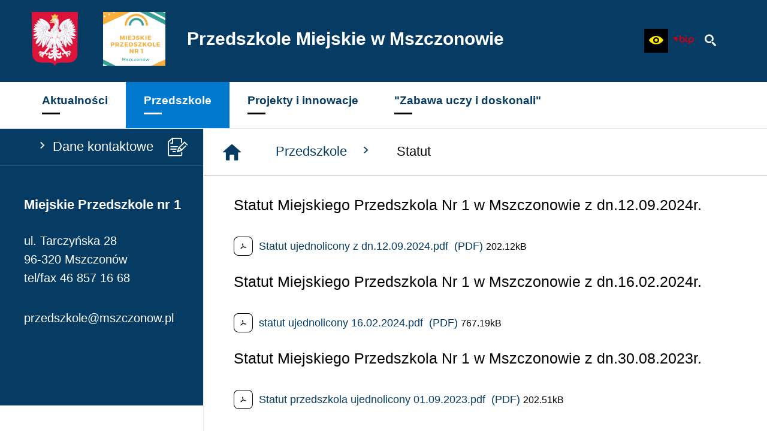

--- FILE ---
content_type: text/html; charset=utf-8
request_url: https://www.mp1.mszczonow.pl/135,statut
body_size: 119690
content:
<!DOCTYPE html>
<HTML LANG="pl" DIR="ltr">
<HEAD>
<BASE href="https://www.mp1.mszczonow.pl/">
<META HTTP-EQUIV="content-type" CONTENT="text/html; charset=utf-8">
<META NAME="keywords" CONTENT="Przedszkole Miejskie w Mszczonowie Mszczonów publiczne placówka dzieci">
<META NAME="robots" CONTENT="index,follow,archive">
<META NAME="author" CONTENT="Przedszkole Miejskie w Mszczonowie">
<META NAME="generator" CONTENT="netadmin v7.32 | extranet internet creator | www.extranet.pl">
<META NAME="viewport" CONTENT="width=device-width, initial-scale=1">
<TITLE>Statut | Przedszkole Miejskie w Mszczonowie</TITLE>
<LINK REL="manifest" HREF="https://www.mp1.mszczonow.pl/manifest.webmanifest">
<LINK REL="stylesheet" HREF="css,css/system_default.css" MEDIA="all" TYPE="text/css" INTEGRITY="sha256-+NesxqEGT2Mnb5VXyW96eR1d8I49837uL19TfRVNQSE=" CROSSORIGIN="anonymous">
<LINK REL="stylesheet" HREF="css,css/print.css" MEDIA="print" TYPE="text/css" INTEGRITY="sha256-Qlz0DVdb8K1GlbtsuapZOdSeQ+7IYY8ELlghlHFDH8w=" CROSSORIGIN="anonymous">
<LINK REL="stylesheet" HREF="css,skory/default/style.css" MEDIA="all" TYPE="text/css">
<LINK REL="icon" HREF="https://www.mp1.mszczonow.pl/favicon.ico" TYPE="image/x-icon">
<LINK REL="search" HREF="https://www.mp1.mszczonow.pl/redir,opensearch?jezyk=1" TYPE="application/opensearchdescription+xml">
<LINK REL="home" HREF="https://www.mp1.mszczonow.pl/">
<LINK REL="stylesheet" HREF="css,js/fancybox3/jquery.fancybox.min.css" MEDIA="all" TYPE="text/css" INTEGRITY="sha256-Vzbj7sDDS/woiFS3uNKo8eIuni59rjyNGtXfstRzStA=" CROSSORIGIN="anonymous">
<LINK REL="stylesheet" HREF="css,js/datatables/jquery.datatables.css" MEDIA="all" TYPE="text/css" INTEGRITY="sha256-LBdcGBvtLXuOq7xLyqkjsKqZ1ncoD7jBKAtoJEa/33k=" CROSSORIGIN="anonymous">
<LINK REL="stylesheet" HREF="css,js/bootstrap-datetimepicker/bootstrap-datetimepicker.css" MEDIA="all" TYPE="text/css" INTEGRITY="sha256-BN3xkkUFZ6aN6GI2rfwo9QnkBljHohaWaA4rAfyiU8k=" CROSSORIGIN="anonymous">
<LINK REL="stylesheet" HREF="css,webfonts/system-font/css/system-icons.css" MEDIA="all" TYPE="text/css" INTEGRITY="sha256-k6tC61qLyGp4U7JO67Yn6ETh0f1sHJP4P7ZynCl5x88=" CROSSORIGIN="anonymous">
<LINK REL="stylesheet" HREF="css,webfonts/system-font/css/system-icons-codes.css" MEDIA="all" TYPE="text/css" INTEGRITY="sha256-l5SylbTnc/8xFKz3vgTmbUzNEGLTerC/CcyK4Q27Ow8=" CROSSORIGIN="anonymous">
<LINK REL="stylesheet" HREF="css,webfonts/system-filetypes/css/style.css" MEDIA="all" TYPE="text/css" INTEGRITY="sha256-SLQmC9y3RqHCRRMqS7Jp5stGydJiNOnhiF5IF1IqFkM=" CROSSORIGIN="anonymous">
<LINK REL="stylesheet" HREF="css,skory/css3_animations.css" MEDIA="screen" TYPE="text/css" INTEGRITY="sha256-4D0x10Tl09Y13o2OOqzCnmpAxqlrwXahw46oaJmCT/Y=" CROSSORIGIN="anonymous">
<LINK REL="stylesheet" HREF="css,skory/js/malihu-custom-scrollbar/jquery.mCustomScrollbar-DLA_JEDNOSTEK_PUBLICZNYCH.css" MEDIA="screen" TYPE="text/css" INTEGRITY="sha256-5WSU33yC7m369kC8VrUFxTxliSn7b1WdrVhw/30My/o=" CROSSORIGIN="anonymous">
<SCRIPT SRC="redir,load_javascripts" INTEGRITY="sha256-72roB4je/6OEcLQveiqqLrT6EAX7TB9/mn4WvWoEM8Q=" CROSSORIGIN="anonymous"></SCRIPT>
<SCRIPT SRC="js,skory/js/enquire.min.js" INTEGRITY="sha256-qje9y3Q4Ju7NrlxdF3/H1lUjQPG0N4/6qcgrLGERQAs=" CROSSORIGIN="anonymous"></SCRIPT>
<SCRIPT SRC="js,skory/js/malihu-custom-scrollbar/jquery.mousewheel.min.js" INTEGRITY="sha256-vctd5yQTX8FyEv68q1pSIuUn/2T06NYr+JkO1iI+FRk=" CROSSORIGIN="anonymous"></SCRIPT>
<SCRIPT SRC="js,skory/js/malihu-custom-scrollbar/jquery.mCustomScrollbar.min.js" INTEGRITY="sha256-J6L1mF4ojOhpj10i5ivhzsrvv8rSdcXWJasCUqm2XKI=" CROSSORIGIN="anonymous"></SCRIPT>
<SCRIPT SRC="js,skory/js/jquery.OpenHideBox.js" INTEGRITY="sha256-NJM8B7JCWX76HDchBzOIjnBlTboShgIoYr9+uT2CRoE=" CROSSORIGIN="anonymous"></SCRIPT>
<SCRIPT><!--//--><![CDATA[//><!--
function dataTablesInit(selector){
	var counter=0;
	var objectsTable=new Array;
	$(selector).each(function(){
		var isSort = $(this).is('.sortuj,.sortable');
		var isSzukaj = $(this).hasClass('szukaj');
		var isWszystko = $(this).hasClass('wszystko');
		var isNieInfo = $(this).hasClass('nieinfo'); // działa jedynie na wykazach stronicowanych
		if ($('thead th.sortasc, thead th.sortdesc', this).length==0) {
			_order=[];
		} else {
			_order=[
				[
					($('thead th.sortasc, thead th.sortdesc', this).index()),
					(($('thead th.sortdesc', this).length==0) ? 'asc' : 'desc')
				]
			];
		}
		objRef=$(this).DataTable({
			'oLanguage': {
				'sUrl': 'txt,js/datatables/lang/1.txt'
			},
			'responsive': true,
			'bSortClasses': false,
			'bPaginate': !isWszystko,
			'iDisplayLength': isWszystko ? -1 : 25,
			'bInfo': (!isWszystko && !isNieInfo),
			'bFilter': isSzukaj,
			'sDom': 'Rlfrtip',
			'bSort': isSort,
			'order': _order,
			'stateSave': true,
			'fnDrawCallback': function(oSettings, json) {
				// wyłączenie sortowania/wyszukiwania dla kolumn <th> z klasą nosort/nosearch
				$(this).find('thead th').each( function (key, value) {
					if ($(this).hasClass('nosort')) {
						oSettings.aoColumns[key].bSortable=false;
						$(this).removeClass(oSettings.oClasses.sSortAsc+' '+oSettings.oClasses.sSortDesc+' '+oSettings.aoColumns[key].sSortingClass);
						$(this).addClass( oSettings.oClasses.sSortableNone );
					}
					if ($(this).hasClass('nosearch')) {
						oSettings.aoColumns[key].bSearchable=false;
					}
				} );
			}
		});
		objectsTable[counter]=objRef;
		counter++;
	});
	return objectsTable;
}
window.onload = function(e) { 
$('#mapa_17_box').html('<iframe id="mapa_17_iframe" width="100%" height="400" frameborder="0" scrolling="no" marginheight="0" marginwidth="0" src="https://www.google.com/maps/embed?pb=!1m18!1m12!1m3!1d2457.814681961344!2d20.52147031503637!3d51.973803284316034!2m3!1f0!2f0!3f0!3m2!1i1024!2i768!4f13.1!3m3!1m2!1s0x4719417594d59a1d%3A0x8c7bcfec00932494!2sTarczy%C5%84ska+28%2C+96-320+Mszczon%C3%B3w!5e0!3m2!1spl!2spl!4v1542228185269" title="Mapa dojazdu"><'+'/iframe>');

        var gotoTopShow = 0;
        var lastScrollTop = 0;
    
        /**
         * show/hide goto top button depending on scroll direction
         */
        function gotoTop() {
            var scrollTop = $(this).scrollTop();
            var gotoTop=$('#wrapperSectionGotoTop .gotoTop a');
    
            if (Math.abs(scrollTop - lastScrollTop) > 50) {
    
                // downscroll code
                if (scrollTop > lastScrollTop){
                    if(gotoTopShow==0) {
                        gotoTop.toggleClass('show');
                        gotoTopShow=1;
                    }
                }
                // upscroll code
                else {
                    if(gotoTopShow==1) {
                        gotoTop.toggleClass('show');
                        gotoTopShow=0;
                    }
                }
    
                lastScrollTop = scrollTop;
    
            }
        }
    
        // bind to scroll event
        $(window).bind('scroll', gotoTop);
    
        // click goto top button action
        $('#wrapperSectionGotoTop .gotoTop a').click(function(e){
            e.preventDefault();
            scrollTo('body', 0, 500);
            $(this).blur();
        });
    
 }
//--><!]]></SCRIPT>
<STYLE><!--/*--><![CDATA[/*><!--*/
.predef { font-size: 1.4em; }
html, body { font-family: PT Serif, Arial, serif; }
		@font-face {
			font-family: 'PTSerif';
			src: url('eot,skory/webfont/pt_serif/PTF55F-webfont.eot');
			src: url('eot,skory/webfont/pt_serif/PTF55F-webfont.eot?#iefix') format('embedded-opentype'),
				url('woff,skory/webfont/pt_serif/PTF55F-webfont.woff') format('woff');
			font-weight: 400;
			font-style: normal;
		}
		@font-face {
			font-family: 'PTSerif';
			src: url('eot,skory/webfont/pt_serif/PTF56F-webfont.eot');
			src: url('eot,skory/webfont/pt_serif/PTF56F-webfont.eot?#iefix') format('embedded-opentype'),
				url('woff,skory/webfont/pt_serif/PTF56F-webfont.woff') format('woff');
			font-weight: 400;
			font-style: italic;
		}
		@font-face {
			font-family: 'PTSerif';
			src: url('eot,skory/webfont/pt_serif/PTF75F-webfont.eot');
			src: url('eot,skory/webfont/pt_serif/PTF75F-webfont.eot?#iefix') format('embedded-opentype'),
				url('woff,skory/webfont/pt_serif/PTF75F-webfont.woff') format('woff');
			font-weight: 700;
			font-style: normal;
		}
		@font-face {
			font-family: 'PTSerif';
			src: url('eot,skory/webfont/pt_serif/PTF76F-webfont.eot');
			src: url('eot,skory/webfont/pt_serif/PTF76F-webfont.eot?#iefix') format('embedded-opentype'),
				url('woff,skory/webfont/pt_serif/PTF76F-webfont.woff') format('woff');
			font-weight: 700;
			font-style: italic;
		}
	

	.space-type--small .navbar { padding: 10px 0;}
	.space-type--medium .navbar { padding: 20px 0;}
	.space-type--big .navbar { padding: 30px 0;}

	.space-type--small #wrapperSectionFooter { padding: 10px 0;}
	.space-type--medium #wrapperSectionFooter { padding: 20px 0;}
	.space-type--big #wrapperSectionFooter { padding: 30px 0;}

	.space-type--small #wrapperSectionMenu .navMenu > .lnk > a { padding: 15px 20px; }
	.space-type--small #wrapperSectionMenu .show_bottom_hr .navMenu > .lnk > a { padding: 15px 20px 30px; }
	.space-type--medium #wrapperSectionMenu .navMenu > .lnk > a { padding: 20px 30px; }
	.space-type--medium #wrapperSectionMenu .show_bottom_hr .navMenu > .lnk > a { padding: 20px 30px 35px; }
	.space-type--big #wrapperSectionMenu .navMenu > .lnk > a { padding: 40px 40px; }
	.space-type--big #wrapperSectionMenu .show_bottom_hr .navMenu > .lnk > a { padding: 40px 40px 55px; }

	.space-type--small #menuWrapper ul.navMenu ul a,
	.space-type--small #menuWrapper .navMenu ul ul a { padding: 10px 40px; }
	.space-type--medium #menuWrapper ul.navMenu ul a,
	.space-type--medium #menuWrapper .navMenu ul ul a { padding: 15px 40px; }
	.space-type--big #menuWrapper ul.navMenu ul a,
	.space-type--big #menuWrapper .navMenu ul ul a { padding: 20px 40px; }

	.space-type--small #wrapperSectionColumnLeft .header {padding: 4px 20px; }
	.space-type--medium #wrapperSectionColumnLeft .header {padding: 8px 20px; }
	.space-type--big #wrapperSectionColumnLeft .header {padding: 12px 20px; }

	.space-type--small #wrapperSectionColumnRight .tablist button {padding: 4px 20px; }
	.space-type--medium #wrapperSectionColumnRight .tablist button {padding: 6px 20px; }
	.space-type--big #wrapperSectionColumnRight .tablist button {padding: 12px 20px; }

	.space-type--small #wrapperSectionPromobox .box a { padding: 10px 50px 10px 10px; }
	.space-type--medium #wrapperSectionPromobox .box a { padding: 18px 50px 18px 10px; }
	.space-type--big #wrapperSectionPromobox .box a { padding: 25px 50px 25px 10px; }

	.space-type--small #wrapperSectionNews .more a { padding: 8px 20px; }
	.space-type--medium #wrapperSectionNews .more a { padding: 12px 20px; }
	.space-type--big #wrapperSectionNews .more a { padding: 17px 20px; }

	.space-type--small #wrapperSectionPoll button[type="submit"] { padding: 8px 20px; }
	.space-type--medium #wrapperSectionPoll button[type="submit"] { padding: 12px 20px; }
	.space-type--big #wrapperSectionPoll button[type="submit"] { padding: 17px 20px; }

	.space-type--small #wrapperSectionColumnLeft .box { padding: 20px 20px 30px 0; }
	.space-type--medium #wrapperSectionColumnLeft .box { padding: 30px 20px 30px 0; }
	.space-type--big #wrapperSectionColumnLeft .box { padding: 40px 20px 40px 0; }

	.space-type--small #wrapperSectionHeaderDummy { padding: 10px 0; }
	.space-type--medium #wrapperSectionHeaderDummy { padding: 20px 0; }
	.space-type--big #wrapperSectionHeaderDummy { padding: 30px 0; }

html,body,select,input,textarea,button { font-size: 18px; }
/*]]>*/--></STYLE>
</HEAD>
<BODY class="default lang_pl sub kolor-czcionki tlo-strony color2-outline space-type--medium fontsize_normal">

<div id="mainWrapper">
	<div id="shortcut-box" class="shortcut-box"><ul class="shortcut-box__list"><li class="shortcut-box__item"><a class="shortcut-box__link shortcut-box__link--homepage" href="./" accesskey="1">Przejdź do strony głównej</a></li><li class="shortcut-box__item"><a class="shortcut-box__link shortcut-box__link--menu scroll" href="https://www.mp1.mszczonow.pl/135,statut#wrapperSectionMenuRwd" accesskey="2">Przejdź do menu głównego</a></li><li class="shortcut-box__item"><a class="shortcut-box__link shortcut-box__link--content scroll" href="https://www.mp1.mszczonow.pl/135,statut#PageContent" accesskey="3">Przejdź do treści strony</a></li><li class="shortcut-box__item"><a class="shortcut-box__link shortcut-box__link--sitemap" href="https://www.mp1.mszczonow.pl/redir,struktura_serwisu" accesskey="4">Przejdź do mapy serwisu</a></li><li class="shortcut-box__item"><a class="shortcut-box__link shortcut-box__link--search scroll" href="https://www.mp1.mszczonow.pl/135,statut#wrapperSectionSearch" accesskey="5">Przejdź do wyszukiwarki</a></li><li class="shortcut-box__item"><a class="shortcut-box__link shortcut-box__link--hc" href="skin,hc" id="hc_switch" accesskey="8">Wersja o wysokim poziomie kontrastu</a></li><li class="shortcut-box__item"><a class="shortcut-box__link shortcut-box__link--a11y scroll" href="https://www.mp1.mszczonow.pl/135,statut#wrapperSectionWCAG" accesskey="6">Przejdź do ułatwienia dostępności</a></li><li class="shortcut-box__item"><a class="shortcut-box__link shortcut-box__link--wcag" href="26,deklaracja-dostepnosci" accesskey="0">Przejście do strony: Deklaracja Dostępności</a></li></ul></div>	<header class="main-header section section--fade">
		<div class="wrapper navbar color1-bg" id="wrapperSectionHeader">
			<div class="wrapperContent">
				<div class="table width100">
					<div class="tableCell"><h1 class="name"><a href="./"><span class="table"><span class="tableCell godlo"><!-- // --></span><span class="tableCell logo separator"><img src="logo,www-mp1-mszczonow.jpg" alt="Przedszkole Miejskie w Mszczonowie"></span><span class="tableCell txt"><span class="logo-text"><span>Przedszkole Miejskie w Mszczonowie</span></span><span class="kir"><!-- // --></span></span></span></a></h1></div>					<div class="tableCell right">
												<div id="wrapperSectionStickyIcons" class="floatRight">
							<ul class="ul hide showHide hc_hide">
								<li class="color1-lnk color1-lnk-hover"><a class="toggleIcons"
										href="#wrapperSectionStickyIcons"
										aria-label="Pokaż/ukryj opcje"
										aria-haspopup="true" aria-expanded="false"><span
											class="icon icon-settings"><!-- // --></span><span
											class="hide">Pokaż/ukryj opcje</span></a>
								</li>
							</ul>
							<div class="box">
								<div class="scroll">
									<ul class="ul options">

										<li class="inlineBlock wcag">
											<h2 class="hide_WCAG">
												Ułatwienia dostępu											</h2>
											<a href="https://www.mp1.mszczonow.pl/135,statut#wrapperSectionWCAG"
												class="hc_hide icon icon-eye ico color2-a-hover" role="button"
												aria-label="Ułatwienia dostępu"
												aria-controls="wrapperSectionWCAG" aria-haspopup="true"
												aria-expanded="false"><span
													class="hide">Ułatwienia dostępu</span></a>
											<div id="wrapperSectionWCAG" class="hide"><ul class="ul"><li class="wcagA"><a href="/135,statut?fontsize=normal" aria-label="Wyświetl stronę z domyślną wielkością czcionki; Wielkość czcionki aktualnie wybrana" role="switch" aria-checked="true" class="active"><span class="icon icon-fontsize-normal"><!-- // --></span> Domyślna wielkość czcionki</a></li><li class="wcagAA"><a href="/135,statut?fontsize=big" aria-label="Wyświetl stronę z większą wielkością czcionki" role="switch" aria-checked="false"><span class="icon icon-fontsize-big"><!-- // --></span> Większa wielkość czcionki</a></li><li class="wcagAAA"><a href="/135,statut?fontsize=bigger" aria-label="Wyświetl stronę z największą wielkością czcionki" role="switch" aria-checked="false"><span class="icon icon-fontsize-bigger"><!-- // --></span> Największa wielkość czcionki</a></li><li class="wcagHC"><a href="./skin,hc" aria-label="Wersja o wysokim kontraście" title="Przywrócenie domyślnej wersji strony nastąpi po wybraniu linku 'Powrót do wersji graficznej' znajdującego się w górnej części witryny"><span class="icon icon-hc"><!-- // --></span> wersja o wysokim poziomie kontrastu</a></li><li><a href="/135,statut?switch_extend_letter_spacing=on" title="Przełącznik zmieniający odstęp pomiędzy znakami" role="switch" aria-checked="false"><span class="icon icon-extend-letter_spacing-on"><!-- // --></span> Zwiększenie odstępu pomiędzy znakami</a></li><li><a href="/135,statut?switch_extend_word_spacing=on" title="Przełącznik zmieniający odstęp pomiędzy wyrazami" role="switch" aria-checked="false"><span class="icon icon-extend-word_spacing-on"><!-- // --></span> Zwiększenie odstępu pomiędzy wyrazami</a></li><li><a href="/135,statut?switch_extend_line_height=on" title="Przełącznik zmieniający interlinię" role="switch" aria-checked="false"><span class="icon icon-extend-line_height-on"><!-- // --></span> Zwiększenie interlinii</a></li><li><a href="/135,statut?switch_underline_link=on" title="Przełącznik zmieniający wyświetlanie linków" role="switch" aria-checked="false"><span class="icon icon-underline-link-on"><!-- // --></span> Wymuszenie podkreślenia linków</a></li></ul></div>										</li>
										
										<li class="inlineBlock bip"><h2 class="hide_WCAG">Strona BIP</h2><a href="./48,biuletyn-informacji-publicznej-miejskie-przedszkole-w-mszczonowie" class="external_blank ico color2-a-hover original" aria-label="Biuletyn Informacji Publicznej - Miejskie Przedszkole w Mszczonowie" title="link zostanie otworzony w nowym oknie/karcie przeglądarki"><span class="icon icon-bip hc_hide"><!-- // --></span><span class="hide" role="tooltip">Biuletyn Informacji Publicznej - Miejskie Przedszkole w Mszczonowie</span></a></li>										<li class="inlineBlock search">
											<h2 class="hide_WCAG">
												Wyszukiwarka											</h2>
											<a href="https://www.mp1.mszczonow.pl/135,statut#wrapperSectionSearch"
												class="hc_hide icon icon-search ico color2-a-hover" role="button"
												aria-label="Wyszukiwarka"
												aria-controls="wrapperSectionSearch" aria-haspopup="true"
												aria-expanded="false"><span
													class="hide">Wyszukiwarka</span></a>
																						<div id="wrapperSectionSearch" class="hide">
												<form method="get" id="searchForm"
													action="redir,szukaj?jezyk=1">
													<div><input type="hidden" name="szukaj_wyniki" value="1"></div>
													<div><input type="hidden" name="_session_antiCSRF" value="9d84c09627ebc7edaec6f4e118dcfa4fea5d73218d4ddd39a8424168f848bd2d97db4f"></div>													<fieldset>
														<legend class="hide">
															Wyszukiwarka:
														</legend>
														<div class="table width100">
															<div class="tableCell searchTerm">
																<span class="hide"><label
																		for="searchInput">Wyszukiwanie</label>:</span>
																<input id="searchInput"
																	class="color1-bg color1-a-hover2" type="search"
																	name="szukaj" value=""
																	placeholder="wyszukaj w serwisie"
																	aria-label="wyszukaj w serwisie"
																	required minlength="3">
															</div>
															<div class="tableCell submit">
																<button type="submit" id="searchSubmit"
																	class="color2-bg color2-a-hover2">Szukaj</button>
															</div>
														</div>
													</fieldset>
												</form>
											</div>
																					</li>
										
									</ul>
								</div>
							</div>
						</div>
											</div>
				</div>
			</div>
		</div>
		<div id="wrapperSectionHeaderDummy"></div>	</header>
	<main>
				<h2 class="hide_WCAG">
			Menu		</h2>
		<div class="wrapper" id="wrapperSectionMenu">
			<div class="wrapperContent">
				<div id="menu_glowne"></div><nav id="menuWrapper" class="show_bottom_hr">	<ul role="menubar" class="navMenu table width100 main__0"><li role="presentation" class="menuItem submenuItemOff lnk hasSubpages"><a role="menuitem" href="25,aktualnosci" class="nonactive"><span class="txt">Aktualności</span></a>		<ul role="menu" class="subMenu main__def"><li role="presentation" class="menuItem submenuItemOff lnk noSubpages"><a role="menuitem" href="134,kalendarz" class="color2-bg color1-a-hover">Kalendarz</a></li><li role="presentation" class="menuItem submenuItemOff lnk noSubpages"><a role="menuitem" href="187,komunikaty" class="color2-bg color1-a-hover"><b> Komunikaty ! ! !</b></a></li><li role="presentation" class="menuItem submenuItemOff lnk noSubpages"><a role="menuitem" href="198,rodo" class="color2-bg color1-a-hover">RODO</a></li>		</ul>		</li><li role="presentation" class="menuItem submenuItemOn lnk hasSubpages"><a role="menuitem" href="120,przedszkole" class="active color2-bg"><span class="txt">Przedszkole</span></a>		<ul role="menu" class="subMenu main__def"><li role="presentation" class="menuItem submenuItemOff lnk noSubpages"><a role="menuitem" href="./" class="color2-bg color1-a-hover">O nas</a></li><li role="presentation" class="menuItem submenuItemOff lnk noSubpages"><a role="menuitem" href="130,dyrektor" class="color2-bg color1-a-hover">Dyrektor</a></li><li role="presentation" class="menuItem submenuItemOnCurrent lnk noSubpages"><a role="menuitem" href="135,statut" class="active color1-bg color2-a-hover2">Statut</a></li><li role="presentation" class="menuItem submenuItemOff lnk noSubpages"><a role="menuitem" href="136,grupy" class="color2-bg color1-a-hover">Grupy</a></li><li role="presentation" class="menuItem submenuItemOff lnk noSubpages"><a role="menuitem" href="148,budzet" class="color2-bg color1-a-hover">Budżet</a></li><li role="presentation" class="menuItem submenuItemOff lnk noSubpages"><a role="menuitem" href="123,historia" class="color2-bg color1-a-hover">Historia</a></li><li role="presentation" class="menuItem submenuItemOff lnk noSubpages"><a role="menuitem" href="156,rekrutacja" class="color2-bg color1-a-hover">Rekrutacja</a></li><li role="presentation" class="menuItem submenuItemOff lnk noSubpages"><a role="menuitem" href="183,dla-rodzicow" class="color2-bg color1-a-hover">Dla <br> Rodziców</a></li><li role="presentation" class="menuItem submenuItemOff lnk noSubpages"><a role="menuitem" href="294,ramowy-rozklad-dnia" class="color2-bg color1-a-hover">Ramowy rozkład dnia</a></li>		</ul>		</li><li role="presentation" class="menuItem submenuItemOff lnk hasSubpages"><a role="menuitem" href="152,projekty-i-innowacje" class="nonactive"><span class="txt">Projekty i innowacje</span></a>		<ul role="menu" class="subMenu main__def"><li role="presentation" class="menuItem submenuItemOff lnk noSubpages"><a role="menuitem" href="175,projekt-edukacyjny-liczymy-tak-daleko-jak-potrafimy" class="color2-bg color1-a-hover">Projekt edukacyjny &quot;Liczymy, tak daleko, jak potrafimy&quot;</a></li><li role="presentation" class="menuItem submenuItemOff lnk noSubpages"><a role="menuitem" href="171,projekt-edukacyjny-drzewo-cztery-pory-roku" class="color2-bg color1-a-hover">Projekt edukacyjny &quot;Drzewo cztery pory roku&quot;</a></li><li role="presentation" class="menuItem submenuItemOff lnk noSubpages"><a role="menuitem" href="167,czyste-powietrze-wokol-nas" class="color2-bg color1-a-hover">&quot;Czyste powietrze wokół nas&quot;</a></li><li role="presentation" class="menuItem submenuItemOff lnk noSubpages"><a role="menuitem" href="170,projekt-edukacyjny-jem-zdrowo" class="color2-bg color1-a-hover">Projekt Edukacyjny  &quot;Jem zdrowo&quot;</a></li><li role="presentation" class="menuItem submenuItemOff lnk noSubpages"><a role="menuitem" href="153,maly-mis-w-swiecie-wielkiej-literatury-2018-2019" class="color2-bg color1-a-hover">Mały miś w świecie wielkiej literatury 2018-2019</a></li><li role="presentation" class="menuItem submenuItemOff lnk noSubpages"><a role="menuitem" href="154,wiem-bo-dzialam-i-eksperymentuje-innowacja-pedagogiczna" class="color2-bg color1-a-hover">Wiem, bo działam i eksperymentuję - innowacja pedagogiczna</a></li><li role="presentation" class="menuItem submenuItemOff lnk noSubpages"><a role="menuitem" href="180,robotyka" class="color2-bg color1-a-hover">Robotyka</a></li><li role="presentation" class="menuItem submenuItemOff lnk noSubpages"><a role="menuitem" href="288,narodowy-program-rozwoju-czytelnictwa-2-0-na-lata-2021-2025" class="color2-bg color1-a-hover">&quot;Narodowy Program Rozwoju Czytelnictwa 2.0 na lata 2021-2025&quot;</a></li><li role="presentation" class="menuItem submenuItemOff lnk noSubpages"><a role="menuitem" href="289,projekt-edukacyjny-mali-badacze" class="color2-bg color1-a-hover">Projekt edukacyjny &quot;Mali badacze&quot;</a></li><li role="presentation" class="menuItem submenuItemOff lnk noSubpages"><a role="menuitem" href="295,ogolnopolski-program-edukacyjny-zdrowo-i-sportowo" class="color2-bg color1-a-hover">Ogólnopolski program edukacyjny „Zdrowo i sportowo”</a></li><li role="presentation" class="menuItem submenuItemOff lnk noSubpages"><a role="menuitem" href="296,innowacja-pedagogiczna-matematyka-dla-malucha" class="color2-bg color1-a-hover">Innowacja pedagogiczna „Matematyka dla malucha”</a></li><li role="presentation" class="menuItem submenuItemOff lnk noSubpages"><a role="menuitem" href="297,program-edukacyjny-kodowanie-na-dywanie" class="color2-bg color1-a-hover">Program edukacyjny „Kodowanie na dywanie”</a></li>		</ul>		</li><li role="presentation" class="menuItem submenuItemOff lnk noSubpages"><a role="menuitem" href="147,zabawa-uczy-i-doskonali" class="nonactive"><span class="txt">&quot;Zabawa uczy i doskonali&quot;</span></a></li>	</ul>	<div class="floatClear"></div></nav>			</div>
		</div>
		
<div class="wrapper" id="wrapperSectionMenuRwd">
    <h2 id="menu" class="hide">Menu</h2>
    <div class="wrapperContent">
        <ul class="ul ico">
            <li class="hc_hide color1-lnk color1-lnk-hover">
                <a class="menuToggle" href="#menuWrapperRwd" aria-label="Pokaż/ukryj menu" aria-haspopup="true" aria-expanded="false">
                    <span class="icon icon-bars"><!-- // --></span>
                    <span class="hide">Pokaż/ukryj menu</span>
                </a>
            </li>
        </ul>

        <div class="menuBox">
            <nav id="menuWrapperRwd"><div class="all color1-lnk">	<ul role="menubar" class="ul menu menu0 main__0"><li role="presentation" class="menuItem submenuItemOff hasSubpages"><a role="menuitem" class="item item0 color1-a-hover" href="25,aktualnosci"><span class="fa fa-angle-right"><!-- // --></span><span>Aktualności</span></a>		<ul role="menu" class="ul menu1 main__def"><li role="presentation" class="menuItem submenuItemOff noSubpages"><a role="menuitem" class="item item1 color1-a-hover" href="134,kalendarz"><span>Kalendarz</span></a></li>
<li role="presentation" class="menuItem submenuItemOff noSubpages"><a role="menuitem" class="item item1 color1-a-hover" href="187,komunikaty"><span><b> Komunikaty ! ! !</b></span></a></li>
<li role="presentation" class="menuItem submenuItemOff noSubpages"><a role="menuitem" class="item item1 color1-a-hover" href="198,rodo"><span>RODO</span></a></li>
		</ul>
		</li>
<li role="presentation" class="menuItem submenuItemOn hasSubpages"><a role="menuitem" class="item item0 color1-bg color2-a-hover active" href="120,przedszkole"><span class="fa fa-angle-right"><!-- // --></span><span>Przedszkole</span></a>		<ul role="menu" class="ul menu1 main__def"><li role="presentation" class="menuItem submenuItemOff noSubpages"><a role="menuitem" class="item item1 color1-a-hover" href="./"><span>O nas</span></a></li>
<li role="presentation" class="menuItem submenuItemOff noSubpages"><a role="menuitem" class="item item1 color1-a-hover" href="130,dyrektor"><span>Dyrektor</span></a></li>
<li role="presentation" class="menuItem submenuItemOnCurrent noSubpages"><a role="menuitem" class="item item1 color1-bg color2-a-hover active" href="135,statut"><span>Statut</span></a></li>
<li role="presentation" class="menuItem submenuItemOff noSubpages"><a role="menuitem" class="item item1 color1-a-hover" href="136,grupy"><span>Grupy</span></a></li>
<li role="presentation" class="menuItem submenuItemOff noSubpages"><a role="menuitem" class="item item1 color1-a-hover" href="148,budzet"><span>Budżet</span></a></li>
<li role="presentation" class="menuItem submenuItemOff hasSubpages"><a role="menuitem" class="item item1 color1-a-hover" href="123,historia"><span>Historia</span></a>			<ul role="menu" class="ul menu1 main__def"><li role="presentation" class="menuItem submenuItemOff hasSubpages"><a role="menuitem" class="item item1 color1-a-hover" href="164,historia-rok-szkolny-2019-2020"><span>Historia - rok szkolny 2019/2020</span></a>				<ul role="menu" class="ul menu1 main__def"><li role="presentation" class="menuItem submenuItemOff noSubpages"><a role="menuitem" class="item item1 color1-a-hover" href="165,wrzesien"><span>Wrzesień</span></a></li>
<li role="presentation" class="menuItem submenuItemOff noSubpages"><a role="menuitem" class="item item1 color1-a-hover" href="166,pazdziernik"><span>Październik</span></a></li>
<li role="presentation" class="menuItem submenuItemOff noSubpages"><a role="menuitem" class="item item1 color1-a-hover" href="172,listopad"><span>Listopad</span></a></li>
<li role="presentation" class="menuItem submenuItemOff noSubpages"><a role="menuitem" class="item item1 color1-a-hover" href="173,grudzien"><span>Grudzień</span></a></li>
<li role="presentation" class="menuItem submenuItemOff noSubpages"><a role="menuitem" class="item item1 color1-a-hover" href="174,styczen"><span>Styczeń</span></a></li>
<li role="presentation" class="menuItem submenuItemOff noSubpages"><a role="menuitem" class="item item1 color1-a-hover" href="176,luty"><span>Luty</span></a></li>
<li role="presentation" class="menuItem submenuItemOff noSubpages"><a role="menuitem" class="item item1 color1-a-hover" href="177,marzec"><span>Marzec</span></a></li>
				</ul>
				</li>
<li role="presentation" class="menuItem submenuItemOff hasSubpages"><a role="menuitem" class="item item1 color1-a-hover" href="124,historia-rok-szkolny-2018-2019"><span>Historia - rok szkolny 2018/2019</span></a>				<ul role="menu" class="ul menu1 main__def"><li role="presentation" class="menuItem submenuItemOff noSubpages"><a role="menuitem" class="item item1 color1-a-hover" href="125,wrzesien"><span>Wrzesień</span></a></li>
<li role="presentation" class="menuItem submenuItemOff noSubpages"><a role="menuitem" class="item item1 color1-a-hover" href="126,pazdziernik"><span>Październik</span></a></li>
<li role="presentation" class="menuItem submenuItemOff noSubpages"><a role="menuitem" class="item item1 color1-a-hover" href="127,listopad"><span>Listopad</span></a></li>
<li role="presentation" class="menuItem submenuItemOff noSubpages"><a role="menuitem" class="item item1 color1-a-hover" href="128,grudzien"><span>Grudzień</span></a></li>
<li role="presentation" class="menuItem submenuItemOff noSubpages"><a role="menuitem" class="item item1 color1-a-hover" href="150,styczen"><span>Styczeń</span></a></li>
<li role="presentation" class="menuItem submenuItemOff noSubpages"><a role="menuitem" class="item item1 color1-a-hover" href="151,luty"><span>Luty</span></a></li>
<li role="presentation" class="menuItem submenuItemOff noSubpages"><a role="menuitem" class="item item1 color1-a-hover" href="157,marzec"><span>Marzec</span></a></li>
<li role="presentation" class="menuItem submenuItemOff noSubpages"><a role="menuitem" class="item item1 color1-a-hover" href="158,kwiecien"><span>Kwiecień</span></a></li>
<li role="presentation" class="menuItem submenuItemOff noSubpages"><a role="menuitem" class="item item1 color1-a-hover" href="161,maj"><span>Maj</span></a></li>
<li role="presentation" class="menuItem submenuItemOff noSubpages"><a role="menuitem" class="item item1 color1-a-hover" href="162,czerwiec"><span>Czerwiec</span></a></li>
<li role="presentation" class="menuItem submenuItemOff noSubpages"><a role="menuitem" class="item item1 color1-a-hover" href="163,lipiec"><span>Lipiec</span></a></li>
				</ul>
				</li>
<li role="presentation" class="menuItem submenuItemOff hasSubpages"><a role="menuitem" class="item item1 color1-a-hover" href="201,historia-rok-szkolny-2020-2021"><span>Historia - rok szkolny 2020/2021</span></a>				<ul role="menu" class="ul menu1 main__def"><li role="presentation" class="menuItem submenuItemOff noSubpages"><a role="menuitem" class="item item1 color1-a-hover" href="202,wrzesien"><span>wrzesień</span></a></li>
<li role="presentation" class="menuItem submenuItemOff noSubpages"><a role="menuitem" class="item item1 color1-a-hover" href="204,pazdziernik"><span>październik</span></a></li>
<li role="presentation" class="menuItem submenuItemOff noSubpages"><a role="menuitem" class="item item1 color1-a-hover" href="205,listopad"><span>listopad</span></a></li>
<li role="presentation" class="menuItem submenuItemOff noSubpages"><a role="menuitem" class="item item1 color1-a-hover" href="206,grudzien"><span>grudzień</span></a></li>
<li role="presentation" class="menuItem submenuItemOff noSubpages"><a role="menuitem" class="item item1 color1-a-hover" href="207,styczen"><span>styczeń</span></a></li>
<li role="presentation" class="menuItem submenuItemOff noSubpages"><a role="menuitem" class="item item1 color1-a-hover" href="208,luty"><span>luty</span></a></li>
<li role="presentation" class="menuItem submenuItemOff noSubpages"><a role="menuitem" class="item item1 color1-a-hover" href="210,marzec"><span>marzec</span></a></li>
<li role="presentation" class="menuItem submenuItemOff noSubpages"><a role="menuitem" class="item item1 color1-a-hover" href="211,kwiecien"><span>kwiecień</span></a></li>
<li role="presentation" class="menuItem submenuItemOff noSubpages"><a role="menuitem" class="item item1 color1-a-hover" href="212,maj"><span>maj</span></a></li>
<li role="presentation" class="menuItem submenuItemOff noSubpages"><a role="menuitem" class="item item1 color1-a-hover" href="213,czerwiec"><span>czerwiec</span></a></li>
				</ul>
				</li>
<li role="presentation" class="menuItem submenuItemOff hasSubpages"><a role="menuitem" class="item item1 color1-a-hover" href="259,historia-rok-szkolny-2021-2022"><span>Historia - rok szkolny 2021/2022</span></a>				<ul role="menu" class="ul menu1 main__def"><li role="presentation" class="menuItem submenuItemOff noSubpages"><a role="menuitem" class="item item1 color1-a-hover" href="260,wrzesien"><span>wrzesień</span></a></li>
<li role="presentation" class="menuItem submenuItemOff noSubpages"><a role="menuitem" class="item item1 color1-a-hover" href="262,pazdziernik"><span>październik</span></a></li>
<li role="presentation" class="menuItem submenuItemOff noSubpages"><a role="menuitem" class="item item1 color1-a-hover" href="263,listopad"><span>listopad</span></a></li>
<li role="presentation" class="menuItem submenuItemOff noSubpages"><a role="menuitem" class="item item1 color1-a-hover" href="264,grudzien"><span>grudzień</span></a></li>
<li role="presentation" class="menuItem submenuItemOff noSubpages"><a role="menuitem" class="item item1 color1-a-hover" href="265,styczen"><span>styczeń</span></a></li>
<li role="presentation" class="menuItem submenuItemOff noSubpages"><a role="menuitem" class="item item1 color1-a-hover" href="266,luty"><span>luty</span></a></li>
<li role="presentation" class="menuItem submenuItemOff noSubpages"><a role="menuitem" class="item item1 color1-a-hover" href="267,marzec"><span>marzec</span></a></li>
<li role="presentation" class="menuItem submenuItemOff noSubpages"><a role="menuitem" class="item item1 color1-a-hover" href="268,kwiecien"><span>kwiecień</span></a></li>
<li role="presentation" class="menuItem submenuItemOff noSubpages"><a role="menuitem" class="item item1 color1-a-hover" href="269,maj"><span>maj</span></a></li>
<li role="presentation" class="menuItem submenuItemOff noSubpages"><a role="menuitem" class="item item1 color1-a-hover" href="270,czerwiec"><span>czerwiec</span></a></li>
				</ul>
				</li>
<li role="presentation" class="menuItem submenuItemOff noSubpages"><a role="menuitem" class="item item1 color1-a-hover" href="280,historia-rok-szkolny-2022-2023"><span>Historia - rok szkolny 2022/2023</span></a></li>
<li role="presentation" class="menuItem submenuItemOff noSubpages"><a role="menuitem" class="item item1 color1-a-hover" href="285,historia-rok-szkolny-2023-2024"><span>Historia - rok szkolny 2023/2024</span></a></li>
<li role="presentation" class="menuItem submenuItemOff noSubpages"><a role="menuitem" class="item item1 color1-a-hover" href="292,rok-szkolny-2024-2025"><span>Rok szkolny 2024/2025</span></a></li>
<li role="presentation" class="menuItem submenuItemOff noSubpages"><a role="menuitem" class="item item1 color1-a-hover" href="301,rok-szkolny-2025-2026"><span>Rok szkolny 2025/2026</span></a></li>
			</ul>
			</li>
<li role="presentation" class="menuItem submenuItemOff hasSubpages"><a role="menuitem" class="item item1 color1-a-hover" href="156,rekrutacja"><span>Rekrutacja</span></a>			<ul role="menu" class="ul menu1 main__def"><li role="presentation" class="menuItem submenuItemOff noSubpages"><a role="menuitem" class="item item1 color1-a-hover" href="283,rekrutacja-rok-szkolny-2023-2024"><span>Rekrutacja - rok szkolny 2023/2024</span></a></li>
<li role="presentation" class="menuItem submenuItemOff noSubpages"><a role="menuitem" class="item item1 color1-a-hover" href="287,rekrutacja-rok-szkolny-2024-2025"><span>Rekrutacja -rok szkolny 2024-2025</span></a></li>
<li role="presentation" class="menuItem submenuItemOff noSubpages"><a role="menuitem" class="item item1 color1-a-hover" href="298,rekrutacja-rok-szkolny-2025-2026"><span>Rekrutacja - rok szkolny 2025/2026</span></a></li>
			</ul>
			</li>
<li role="presentation" class="menuItem submenuItemOff hasSubpages"><a role="menuitem" class="item item1 color1-a-hover" href="183,dla-rodzicow"><span>Dla <br> Rodziców</span></a>			<ul role="menu" class="ul menu1 main__def"><li role="presentation" class="menuItem submenuItemOff hasSubpages"><a role="menuitem" class="item item1 color1-a-hover" href="181,16-24-marzec"><span>16-24 marzec</span></a>				<ul role="menu" class="ul menu1 main__def"><li role="presentation" class="menuItem submenuItemOff noSubpages"><a role="menuitem" class="item item1 color1-a-hover" href="253,nauczanie-zadalne-29-03-09-04-2021r"><span>nauczanie zadalne 29.03-09.04.2021r.</span></a></li>
				</ul>
				</li>
<li role="presentation" class="menuItem submenuItemOff noSubpages"><a role="menuitem" class="item item1 color1-a-hover" href="185,nauczanie-zdalne-25-03-10-04"><span>nauczanie zdalne <br> 25.03 - 10.04</span></a></li>
<li role="presentation" class="menuItem submenuItemOff noSubpages"><a role="menuitem" class="item item1 color1-a-hover" href="190,nauczanie-zdalne-14-24-04-2020"><span>nauczanie zdalne  <br>14-24.04.2020</span></a></li>
<li role="presentation" class="menuItem submenuItemOff noSubpages"><a role="menuitem" class="item item1 color1-a-hover" href="195,nauczanie-zdalne-27-04-22-05-2020"><span>nauczanie zdalne 27.04-22.05.2020</span></a></li>
<li role="presentation" class="menuItem submenuItemOff noSubpages"><a role="menuitem" class="item item1 color1-a-hover" href="196,nauczanie-zdalne-25-05-12-06-2020"><span>nauczanie zdalne 25.05-12.06.2020</span></a></li>
<li role="presentation" class="menuItem submenuItemOff noSubpages"><a role="menuitem" class="item item1 color1-a-hover" href="199,nauczanie-zdalne-15-06-30-06-2020"><span>nauczanie zdalne 15.06-30.06.2020</span></a></li>
<li role="presentation" class="menuItem submenuItemOff noSubpages"><a role="menuitem" class="item item1 color1-a-hover" href="254,nauczanie-zdalne-29-03-09-04-2021r"><span>NAUCZANIE ZDALNE 29.03.-09.04.2021r.</span></a></li>
<li role="presentation" class="menuItem submenuItemOff noSubpages"><a role="menuitem" class="item item1 color1-a-hover" href="258,nauczanie-zdalne-12-16-04-2021r"><span>NAUCZANIE ZDALNE 12-16.04.2021r.</span></a></li>
<li role="presentation" class="menuItem submenuItemOff noSubpages"><a role="menuitem" class="item item1 color1-a-hover" href="272,nauczanie-zdalne-09-15-12-2021r"><span>NAUCZANIE ZDALNE 09-15.12.2021r.</span></a></li>
<li role="presentation" class="menuItem submenuItemOff noSubpages"><a role="menuitem" class="item item1 color1-a-hover" href="279,porady-dla-rodzicow"><span>Porady dla rodziców</span></a></li>
			</ul>
			</li>
<li role="presentation" class="menuItem submenuItemOff noSubpages"><a role="menuitem" class="item item1 color1-a-hover" href="294,ramowy-rozklad-dnia"><span>Ramowy rozkład dnia</span></a></li>
		</ul>
		</li>
<li role="presentation" class="menuItem submenuItemOff hasSubpages"><a role="menuitem" class="item item0 color1-a-hover" href="152,projekty-i-innowacje"><span class="fa fa-angle-right"><!-- // --></span><span>Projekty i innowacje</span></a>		<ul role="menu" class="ul menu1 main__def"><li role="presentation" class="menuItem submenuItemOff noSubpages"><a role="menuitem" class="item item1 color1-a-hover" href="175,projekt-edukacyjny-liczymy-tak-daleko-jak-potrafimy"><span>Projekt edukacyjny &quot;Liczymy, tak daleko, jak potrafimy&quot;</span></a></li>
<li role="presentation" class="menuItem submenuItemOff noSubpages"><a role="menuitem" class="item item1 color1-a-hover" href="171,projekt-edukacyjny-drzewo-cztery-pory-roku"><span>Projekt edukacyjny &quot;Drzewo cztery pory roku&quot;</span></a></li>
<li role="presentation" class="menuItem submenuItemOff noSubpages"><a role="menuitem" class="item item1 color1-a-hover" href="167,czyste-powietrze-wokol-nas"><span>&quot;Czyste powietrze wokół nas&quot;</span></a></li>
<li role="presentation" class="menuItem submenuItemOff noSubpages"><a role="menuitem" class="item item1 color1-a-hover" href="170,projekt-edukacyjny-jem-zdrowo"><span>Projekt Edukacyjny  &quot;Jem zdrowo&quot;</span></a></li>
<li role="presentation" class="menuItem submenuItemOff noSubpages"><a role="menuitem" class="item item1 color1-a-hover" href="153,maly-mis-w-swiecie-wielkiej-literatury-2018-2019"><span>Mały miś w świecie wielkiej literatury 2018-2019</span></a></li>
<li role="presentation" class="menuItem submenuItemOff noSubpages"><a role="menuitem" class="item item1 color1-a-hover" href="154,wiem-bo-dzialam-i-eksperymentuje-innowacja-pedagogiczna"><span>Wiem, bo działam i eksperymentuję - innowacja pedagogiczna</span></a></li>
<li role="presentation" class="menuItem submenuItemOff noSubpages"><a role="menuitem" class="item item1 color1-a-hover" href="180,robotyka"><span>Robotyka</span></a></li>
<li role="presentation" class="menuItem submenuItemOff noSubpages"><a role="menuitem" class="item item1 color1-a-hover" href="288,narodowy-program-rozwoju-czytelnictwa-2-0-na-lata-2021-2025"><span>&quot;Narodowy Program Rozwoju Czytelnictwa 2.0 na lata 2021-2025&quot;</span></a></li>
<li role="presentation" class="menuItem submenuItemOff noSubpages"><a role="menuitem" class="item item1 color1-a-hover" href="289,projekt-edukacyjny-mali-badacze"><span>Projekt edukacyjny &quot;Mali badacze&quot;</span></a></li>
<li role="presentation" class="menuItem submenuItemOff noSubpages"><a role="menuitem" class="item item1 color1-a-hover" href="295,ogolnopolski-program-edukacyjny-zdrowo-i-sportowo"><span>Ogólnopolski program edukacyjny „Zdrowo i sportowo”</span></a></li>
<li role="presentation" class="menuItem submenuItemOff noSubpages"><a role="menuitem" class="item item1 color1-a-hover" href="296,innowacja-pedagogiczna-matematyka-dla-malucha"><span>Innowacja pedagogiczna „Matematyka dla malucha”</span></a></li>
<li role="presentation" class="menuItem submenuItemOff noSubpages"><a role="menuitem" class="item item1 color1-a-hover" href="297,program-edukacyjny-kodowanie-na-dywanie"><span>Program edukacyjny „Kodowanie na dywanie”</span></a></li>
		</ul>
		</li>
<li role="presentation" class="menuItem submenuItemOff noSubpages"><a role="menuitem" class="item item0 color1-a-hover" href="147,zabawa-uczy-i-doskonali"><span class="fa fa-angle-right"><!-- // --></span><span>&quot;Zabawa uczy i doskonali&quot;</span></a></li>
	</ul>
	</div><div class="floatClear"></div></nav>        </div>
    </div>
</div>
		<div class="wrapper section section--slide" id="wrapperSectionContent">
			<div class="wrapperContent">
								<div class="table width100">

					<div class="tableCell width25 column" id="wrapperSectionColumnLeft"><div class="wrapper" id="wrapperSectionContact"><h2 class="header color1-bg"><span class="table width100"><span class="tableCell"><span class="icon icon-arrow-right"><!-- // --></span> Dane kontaktowe</span><span class="tableCell width1"><span class="icon icon-contact iconSize"><!-- // --></span></span></span><span class="dummyBar color1-bg"><!-- // --></span></h2><div class="box color1-bg"><div class="system_float_clear"></div><div><div class="system_anchor obiekt obiekt_akapit" id="akapit_15"><p><span style="font-size:1.2em;"><strong>Miejskie Przedszkole nr 1</strong></span><br> <br><span style="font-size:1.1em;">ul. Tarczyńska 28<br></span><span style="font-size:1.1em;">96-320 Mszczonów<br></span><span style="font-size:1.1em;">tel/fax 46 857 16 68</span></p>
<p><span style="font-size:1.1em;">przedszkole@mszczonow.pl</span></p>
<p> </p></div></div><div class="system_float_clear"></div><span class="dummyBar color1-bg"><!-- // --></span></div></div></div>					<div class="tableCell column" id="wrapperSectionColumnRight">
												<nav>
							<div class="wrapper" id="wrapperSectionNav">
								<h2 class="header hide">
									Nawigacja								</h2>
								<ul class="ul color1-lnk-hover2">
									<li class="home"><a href="./" class="icon icon-home"
											aria-label="Strona główna"><span
												class="hide">Strona główna</span></a>
									</li>
									<li class="item"><a href="120,przedszkole">Przedszkole <span class="icon icon-arrow-right"><!-- // --></span></a></li><li class="item"><span class="last">Statut</span></li>								</ul>
								<div class="dummyBar"></div>
							</div>
						</nav>
						<div class="wrapper tabContent" id="wrapperSectionPageContent"><h2 class="header hide_WCAG color1-bg">Statut</h2><div class="wrapperContent"><div id="PageContent"><article><div class="system_float_clear"></div><div><div class="system_anchor obiekt obiekt_akapit" id="akapit_1250"><h2 class="predef">Statut Miejskiego Przedszkola Nr 1 w Mszczonowie z dn.12.09.2024r.</h2></div><div class="system_anchor obiekt obiekt_pliki" id="pliki_279"><ul class="system_ul zbior_plikow_box"><li id="plik_509" class="pliki_box"><div class="pliki_item"><div class="system_display_table"><div class="system_display_tableCell"><span class="pliki_ico system-filetype system-filetype-pdf"><!-- // --></span></div><div class="system_display_tableCell system_left"><a href="plik,509,statut-ujednolicony-z-dn-12-09-2024-pdf.pdf" class="pliki_link external_blank"><span class="pliki_nazwa">Statut ujednolicony z dn.12.09.2024.pdf</span> <span class="pliki_rozszerzenie">(PDF)</span></a> <span class="system_font_small pliki_filesize">202.12kB</span><div class="plik_box_inne"></div></div></div></div></li></ul></div><div class="system_anchor obiekt obiekt_akapit" id="akapit_1230"><h2 class="predef">Statut Miejskiego Przedszkola Nr 1 w Mszczonowie z dn.16.02.2024r.</h2></div><div class="system_anchor obiekt obiekt_pliki" id="pliki_273"><ul class="system_ul zbior_plikow_box"><li id="plik_503" class="pliki_box"><div class="pliki_item"><div class="system_display_table"><div class="system_display_tableCell"><span class="pliki_ico system-filetype system-filetype-pdf"><!-- // --></span></div><div class="system_display_tableCell system_left"><a href="plik,503,statut-ujednolicony-16-02-2024-pdf.pdf" class="pliki_link external_blank"><span class="pliki_nazwa">statut ujednolicony 16.02.2024.pdf</span> <span class="pliki_rozszerzenie">(PDF)</span></a> <span class="system_font_small pliki_filesize">767.19kB</span><div class="plik_box_inne"></div></div></div></div></li></ul></div><div class="system_anchor obiekt obiekt_akapit" id="akapit_1189"><h2 class="predef">Statut Miejskiego Przedszkola Nr 1 w Mszczonowie z dn.30.08.2023r.</h2></div><div class="system_anchor obiekt obiekt_pliki" id="pliki_255"><ul class="system_ul zbior_plikow_box"><li id="plik_462" class="pliki_box"><div class="pliki_item"><div class="system_display_table"><div class="system_display_tableCell"><span class="pliki_ico system-filetype system-filetype-pdf"><!-- // --></span></div><div class="system_display_tableCell system_left"><a href="plik,462,statut-przedszkola-ujednolicony-01-09-2023-pdf.pdf" class="pliki_link external_blank"><span class="pliki_nazwa">Statut przedszkola ujednolicony 01.09.2023.pdf</span> <span class="pliki_rozszerzenie">(PDF)</span></a> <span class="system_font_small pliki_filesize">202.51kB</span><div class="plik_box_inne"></div></div></div></div></li></ul></div><div class="system_anchor obiekt obiekt_akapit" id="akapit_1114"><p><strong><span style="font-size:110%;">Statut Miejskiego Przedszkola Nr 1 w Mszczonowie z dn.30.08.2022r.</span></strong></p></div><div class="system_anchor obiekt obiekt_pliki" id="pliki_243"><ul class="system_ul zbior_plikow_box"><li id="plik_460" class="pliki_box"><div class="pliki_item"><div class="system_display_table"><div class="system_display_tableCell"><span class="pliki_ico system-filetype system-filetype-pdf"><!-- // --></span></div><div class="system_display_tableCell system_left"><a href="plik,460,statut-ujednolicony-01-09-2022r-pdf.pdf" class="pliki_link external_blank"><span class="pliki_nazwa">Statut ujednolicony 01.09.2022r.pdf</span> <span class="pliki_rozszerzenie">(PDF)</span></a> <span class="system_font_small pliki_filesize">194.58kB</span><div class="plik_box_inne"></div></div></div></div></li></ul></div><div class="system_anchor obiekt obiekt_pliki" id="pliki_219"><h2 class="predef">Statut Miejskiego Przedszkola nr 1 w Mszczonowie z dn.30.08.2021r.</h2><ul class="system_ul zbior_plikow_box"><li id="plik_368" class="pliki_box"><div class="pliki_item"><div class="system_display_table"><div class="system_display_tableCell"><span class="pliki_ico system-filetype system-filetype-pdf"><!-- // --></span></div><div class="system_display_tableCell system_left"><a href="plik,368,statut-pdf.pdf" class="pliki_link external_blank"><span class="pliki_nazwa">Statut.pdf</span> <span class="pliki_rozszerzenie">(PDF)</span></a> <span class="system_font_small pliki_filesize">163.92kB</span><div class="plik_box_inne"></div></div></div></div></li></ul></div><div class="system_anchor obiekt obiekt_akapit" id="akapit_917"><div class="akapit_skrot"><h2 class="predef">Statut MP1 31.08.2020r. zdalne nauczanie</h2><p><span style="font-size:100%;"><strong>Statut MP1 31.08.2020r. zdalne nauczanie</strong></span></p><div class="system_right akapit_skrot_wiecej wyswietl_wiecej"><a href="redir,135?tresc=1717" class="wyswietl_wiecej_link"><span class="more color1-bg color1-a-hover2">Czytaj więcej</span><span class="hide"> (Statut MP1 31.08.2020r. zdalne nauczanie)</span></a><div class="system_float_clear"></div></div></div></div><div class="system_anchor obiekt obiekt_galeria" id="galeria_430"></div><div class="system_anchor obiekt obiekt_galeria" id="galeria_431"></div></div><div class="system_float_clear"></div></article></div></div></div>
				</div>
				
			</div>
		</div>
	</div>
	<section class="wrapper section section--slide color2-bg color2-lnk color1-lnk-hover" id="wrapperSectionQuickLinks"><div class="wrapperContent"><h2 class="hide">Odnośniki</h2>	<ul class="ul menu menu0 main__0" role="menubar"><li class="menuItem submenuItemOff noSubpages" role="presentation"><a class="item0" href="84,zglaszanie-nieobecnosci" role="menuitem"><span>Zgłaszanie nieobecności</span></a></li>
<li class="menuItem submenuItemOff noSubpages" role="presentation"><a class="item0" href="200,deklaracja-dostepnosci" role="menuitem"><span>Deklaracja Dostępności</span></a></li>
	</ul>
	</div></section><h2 class="hide_WCAG">Informacje kontaktowe</h2>
<div class="wrapper section section--slide" id="wrapperSectionContactFooter">
    <div class="wrapperContent">
        <div class="table width100">
            <div class="tableCell content"><div class="system_float_clear"></div><div><div class="system_anchor obiekt obiekt_akapit" id="akapit_16"><table style="border-collapse:collapse;border-width:0px;width:100%;"><tbody><tr><td style="border-width:0px;">
<p> </p>
<p>imię i nazwisko inspektora: Łukasz Kalinowski </p>
<p>Inspektor Ochrony Danych<br>adres e-mail: <a href="mailto:inspektor@cbi24.pl">inspektor@cbi24.pl</a></p>
</td>
<td style="border-width:0px;"><a href="https://www.polskieradio.pl/18,Radio-Dzieciom" rel="noreferrer noopener" class="external_blank" title="link zostanie otworzony w nowym oknie/karcie przeglądarki"><img style="float:right;" src="[data-uri]" alt="Polskie Radio Dzieciom"></a></td>
</tr></tbody></table></div></div><div class="system_float_clear"></div></div><div class="tableCell width25 map"><div class="mapBox color1-bg"><div class="system_float_clear"></div><div><div class="system_anchor obiekt obiekt_mapa" id="mapa_1"><div id="mapa_17_box"><span class="system_italic">[obiekt mapy] Mapa dojazdu</span></div></div></div><div class="system_float_clear"></div></div></div>        </div>
    </div>
</div>
	</main>
	<footer>
<div class="wrapper section section--fade color1-bg" id="wrapperSectionFooter">
    <h2 class="hide_WCAG">Stopka strony</h2>
    <div class="wrapperContent">
		<ul class="system_ul table width100 ilosc2"><li class="tableCell left">Projekt i wykonanie: <a href="https://www.extranet.pl/" class="external_blank" rel="noopener"><span class="bold">extranet</span></a></li><li class="tableCell right"><a href="https://www.extranet.pl/netadmin" class="external_blank" rel="noopener">netadmin 7.32</a></li></ul>    </div>
</div>
<div class="hc_hide" id="wrapperSectionGotoTop">
    <ul class="ul gotoTop">
        <li>
            <a href="#" class="color2-bg color2-a-hover2" role="button" aria-label="przewiń na górę strony"><span class="icon icon-arrow-up"><!-- // --></span><span class="hide">przewiń na górę strony</span></a>
        </li>
    </ul>
</div>
	</footer>
</div>

<SCRIPT><!--//--><![CDATA[//><!--
$.fancybox.defaults.lang='pl';$.fancybox.defaults.caption=function(instance, item) {
		return $(this).attr('title');
	};
$().fancybox({
	selector: 'a.fancybox,a[rel=fancybox]',
	loop: false,
	transitionEffect: false
});
$.fn.dataTableExt.oSort['string-asc']=function(x,y) { return x.toString().localeCompare(y.toString()); };
$.fn.dataTableExt.oSort['string-desc']=function(x,y) { return y.toString().localeCompare(x.toString()); };
$('table.sortuj,table.sortable').addClass('tabela');
dataTablesInit('table.tabela');
$('<link/>', {
	rel: 'stylesheet', type: 'text/css', media: 'screen', href: 'css,css/specific.css',integrity: 'sha256-LF/nbx3/lxNZdvCQ1eUYHiG98LpUhkyr/Vi6er2GD8o=', crossorigin: 'anonymous'
}).appendTo('head');
$('<link/>', {
		rel: 'stylesheet', type: 'text/css', media: 'screen', href: 'css,css/speech-input.css', integrity: 'sha256-yzf6rqXqX+0o0dyLUUWD5D6FZKEVjwRf4kvIC9F1HCI=', crossorigin: 'anonymous'
	}).appendTo('head');
$('<script/>', {
		async: 'async', src: 'js,js/speech-input-compress.js', integrity: 'sha384-ZWUwNDVjMWIwYWI0YjM0NjU4MjYzYjU0ODRmODgyNDE1NmVhNzU4ZWNjNDc2YTUxOTVhYjFkNmIwN2E1OTIwNjE3NGMyNDNhZjcyYzM4ZTllZGJiZWIyMDhkZTA0ZGY3', crossorigin: 'anonymous'
	}).appendTo('head');
$('input[type=text],textarea').not('[readonly],[disabled],.nospeech').addClass('speech-input');
$(function(){ ExternalLinks(); $('.js_hide').addClass('hide hc_hide'); })

        var hasTouch = false;
        if (('ontouchstart' in window) || (navigator.maxTouchPoints > 0) || (navigator.msMaxTouchPoints > 0)) {
            hasTouch = true;
        }
    

        $(window).load(function () {
            $(window).trigger('resize');
        });
    
function swapColumns(self) {
	var _ilosc_kolumn=$('.column', self).length;
	if (_ilosc_kolumn!=2) return false;
	var tmp = $('.column', self).eq(0).detach();
	$('.column', self).after(tmp);
}
$(function(){
		enquire.register('screen and (max-width: 768px)', {
			match : function() {
				$('#wrapperSectionContent').addClass('swap');
				swapColumns('#wrapperSectionContent');
			},
			unmatch : function() {
				$('#wrapperSectionContent').removeClass('swap');
				swapColumns('#wrapperSectionContent');
			},
			setup : function() {}
		});
	});
$(function() {
			const shortcut_box			= $('#shortcut-box');

			// set focus on first menu link
			shortcutBoxHandler(shortcut_box, {
				shortcut_link_selector          : '.shortcut-box__link--menu',
				box_btn_selector                : '#wrapperSectionMenuRwd .menuToggle',
				focusable_selector              : '#menuWrapper:visible .navMenu li:first-child a:first, #wrapperSectionMenuRwd:visible .menuBox a:first'
			});

			// set focus on search input
			shortcutBoxHandler(shortcut_box, {
				shortcut_link_selector          : '.shortcut-box__link--search',
				box_btn_selector                : '#wrapperSectionStickyIcons .search .ico',
				focusable_selector              : '#searchInput'
			});

			// set focus on first accessability item
			shortcutBoxHandler(shortcut_box, {
				shortcut_link_selector          : '.shortcut-box__link--a11y',
				box_btn_selector                : '#wrapperSectionStickyIcons .wcag .ico',
				focusable_selector              : '#wrapperSectionWCAG a:first'
			});

			/**
			* @param   object       obj
			* @param   string       obj.shortcut_link_selector           link in shortcutbox
			* @param   string       obj.box_btn_selector                 btn to open a box to set focus on element
			* @param   string       obj.focusable_selector               element which on should set focus
			*/
			function shortcutBoxHandler(shortcut_box, obj) {

				shortcut_box.find(obj.shortcut_link_selector).on('click', function(e) {
					e.preventDefault();

					let box_btn_selector = $(obj.box_btn_selector);

					if (box_btn_selector.length > 0 && box_btn_selector.is(':visible')) {
						$(obj.box_btn_selector)
							.trigger('click')
							.promise()
							.done(function() { // when menu is open then set focus on first link in menu rwd
								$(obj.focusable_selector).trigger('focus');
							});
					} else {
						$(obj.focusable_selector).trigger('focus');
					}
				});
			}
		});
$(function(){

                // position WCAG list
                $('#wrapperSectionWCAG').css({
                    'opacity' : '0'
                });

                // show/hide WCAG list
                $('#wrapperSectionStickyIcons .wcag .ico').on('click', function(e){
                    e.preventDefault();

                    if ($(this).hasClass('active')) {

                        $('#wrapperSectionWCAG').clearQueue().animate({
                            'opacity' : '0'
                        }, 500, function() {
                            $('#wrapperSectionWCAG').addClass('hide');
                        });
                        $(this).attr('aria-expanded', 'false');

                    } else {

                        $('#wrapperSectionWCAG').removeClass('hide').clearQueue().animate({
                            'opacity' : '1'
                        }, 500);
                        $(this).attr('aria-expanded', 'true');

                    }

                    $(this).toggleClass('active');
                });

                // hide wcag on scroll and resize
                $(window).bind('scroll resize', function(){
                    if ($('#wrapperSectionStickyIcons .wcag .ico').hasClass('active')) {
                        if (
                            typeof(window.matchMedia)!='undefined' &&
                            window.matchMedia('screen and (min-width: 769px)').matches
                        ) {
                            $('#wrapperSectionStickyIcons .wcag .ico').removeClass('active');
                            $('#wrapperSectionStickyIcons .wcag .ico').attr('aria-expanded', 'false');
                            $('#wrapperSectionWCAG').clearQueue().animate({
                                'opacity' : '0'
                            }, 500, function() {
                                $('#wrapperSectionWCAG').addClass('hide');
                            });
                        }
                    }
                });
            });
$(function(){

                                                SearchFrame({
                                                    lang: 1,
                                                    selectors: {
                                                        search_form         : $('#searchForm'),
                                                        search_input        : $('#searchInput')
                                                    }
                                                });

                                                var _top = ($('#wrapperSectionHeader').outerHeight() - $('#wrapperSectionSearch').outerHeight()) / 2 + $('#wrapperSectionSearch').outerHeight();

                                                // position search form
                                                $('#wrapperSectionSearch').css({
                                                    'top' : '40px',
                                                    'opacity' : '0'
                                                });

                                                // show/hide search form
                                                $('#wrapperSectionStickyIcons .search .ico').on('click', function(e){
                                                    e.preventDefault();

                                                    _top = ($('#wrapperSectionHeader').outerHeight() - $('#wrapperSectionSearch').outerHeight()) / 2 + $('#wrapperSectionSearch').outerHeight();

                                                    if ($(this).hasClass('active')) {

                                                        $('#wrapperSectionSearch').clearQueue().animate({
                                                            'top' : '40px',
                                                            'opacity' : '0'
                                                        }, 500, function() {
                                                            $('#wrapperSectionSearch').addClass('hide');
                                                        });
                                                        $(this).attr('aria-expanded', 'false');

                                                    } else {

                                                        $('#wrapperSectionSearch').removeClass('hide').clearQueue().animate({
                                                            'top' : _top+'px',
                                                            'opacity' : '1'
                                                        }, 500);
                                                        $(this).attr('aria-expanded', 'true');

                                                    }

                                                    $(this).toggleClass('active');

                                                });

                                                // hide search on scroll and resize
                                                $(window).bind('scroll resize', function(){
                                                    if ($('#wrapperSectionStickyIcons .search .ico').hasClass('active')) {
                                                        if (
                                                            typeof(window.matchMedia)!='undefined' &&
                                                            window.matchMedia('screen and (min-width: 769px)').matches
                                                        ) {
                                                            $('#wrapperSectionStickyIcons .search .ico').removeClass('active');
                                                            $('#wrapperSectionStickyIcons .search .ico').attr('aria-expanded', 'false');
                                                            $('#wrapperSectionSearch').clearQueue().animate({
                                                                'top' : '40px',
                                                                'opacity' : '0'
                                                            }, 500, function() {
                                                                $('#wrapperSectionSearch').addClass('hide');
                                                            });
                                                        }
                                                    }
                                                });

                                            });

                                $(function(){
                                    $('#wrapperSectionStickyIcons .showHide a').on('click', function(e){
                                        e.preventDefault();
                                        $('#wrapperSectionStickyIcons').toggleClass('active');
                                        if ($('#wrapperSectionStickyIcons').hasClass('active')) {
                                            $(this).attr('aria-expanded', 'true');
                                        } else {
                                            $(this).attr('aria-expanded', 'false');
                                        }
                                        $('.icon', this).toggleClass('icon-settings icon-x');
                                        $('#wrapperSectionStickyIcons .box').fadeToggle('500');
                                    });
                                });
                            

                                $(function(){
                                    _isDefaultFontSize=(
                                        $('body').hasClass('fontsize_normal')
                                    );

                                    function StickyIconsScrollbarInit() {
                                        $('#wrapperSectionStickyIcons .scroll').mCustomScrollbar({
                                            scrollInertia:500, // 0 - wylaczone
                                            theme: 'minimal-dark' // minimal
                                        });
                                    }
                                    function StickyIconsScrollbarDestroy() {
                                        $('#wrapperSectionStickyIcons .scroll').mCustomScrollbar('destroy');
                                        if (!$('#wrapperSectionStickyIcons').hasClass('active')) {
                                            $('#wrapperSectionStickyIcons .box').css('display', '');
                                        }
                                    }

                                    if (_isDefaultFontSize) {
                                        enquire.register('screen and (max-width: 768px)', {
                                            match : function() {
                                                StickyIconsScrollbarInit();
                                            },
                                            unmatch : function() {
                                                StickyIconsScrollbarDestroy();
                                            },
                                            setup : function() {}
                                        });
                                    } else {
                                        StickyIconsScrollbarInit();
                                    }

                                    function stickyIconsHeight(){
                                        var tmp = '';

                                        if (
                                            !_isDefaultFontSize ||
                                            (
                                                typeof(window.matchMedia)!='undefined' &&
                                                window.matchMedia('screen and (max-width: 768px)').matches
                                            )
                                        ) {
                                            tmp = $(window).height();
                                        }

                                        $('#wrapperSectionStickyIcons .scroll').height(tmp);
                                    }

                                    $(window).bind('resize', stickyIconsHeight);
                                    stickyIconsHeight();

                                });
                            

				function shrinkTop() {
					var tmp = $('#wrapperSectionHeader').offset().top;
					if (tmp > 0 && !$('#wrapperSectionHeader').hasClass('small')) {
						$('#wrapperSectionHeader, #wrapperSectionHeaderDummy').addClass('small');
					}

					if (tmp == 0 && $('#wrapperSectionHeader').hasClass('small')) {
						$('#wrapperSectionHeader, #wrapperSectionHeaderDummy').removeClass('small');
					}
				}

				$(function() {
				    $('#wrapperSectionHeader').addClass('navbar--fixed');
					$(window).bind('scroll', shrinkTop);
					shrinkTop();
				});
			

				function topHeight() {
					var topHeight = $('#wrapperSectionHeader').outerHeight();
					$('#wrapperSectionHeaderDummy').outerHeight(topHeight);
				}

				$(function() {
					$(window).bind('resize scroll', topHeight);
					topHeight();
				});
			

                            $(function(){
                                const buttons = $('#wrapperSectionMenu .navMenu > .menuItem');

                                enquire.register('screen and (min-width: 769px)', {
                                    match: function() {
                                        buttons.wcagToggleBox({
                                            classes: {
                                                toggleShowBox: 'subMenu'
                                            }
                                        });
                                    },
                                    unmatch: function() {
                                        buttons.wcagToggleBox({
                                            classes: {
                                                toggleShowBox: 'subMenu'
                                            },
                                            destroy: true
                                        });
                                    }
                                });
                            });

                            $(function() {

                                var hasTouch = false;
                                if (('ontouchstart' in window) || (navigator.maxTouchPoints > 0) || (navigator.msMaxTouchPoints > 0)) {
                                    hasTouch = true;
                                }

                                var menu = $('#menuWrapper');

                                // touching something other than menu will hide it
                                if (hasTouch) {
                                    menu.find('a').on('touchstart', function(e) {
                                        e.stopPropagation();
                                    });
                                    $(document).on('touchstart', function (e) {
                                        menu.find('.menuItem').removeClass('focus');
                                        menu.find('.menuItem > a').attr('aria-expanded', 'false');
                                    });
                                };

                                // touch devices fix
                                if (hasTouch) {
                                    menu.find('.hasSubpages > a').on('touchstart', function(e) {
                                        var item = $(this).parent('li');
                                        if (!item.hasClass('focus')) {
                                            e.preventDefault();
                                            item.toggleClass('focus');
                                            item.siblings('.focus').removeClass('focus');
                                            $(this).attr('aria-expanded', 'true');
                                        }
                                    });
                                }

                                // tab move fix and set aria-expanded
                                menu.find('a').on('focusin focusout', function() {
                                    $(this).parents('.menuItem').toggleClass('focus');
                                    $(this).parents('.menuItem').each(function() {
                                        if (
                                            $(this).hasClass('hasSubpages') &&
                                            !$(this).hasClass('hover')
                                        ) {
                                            if ($(this).hasClass('focus')) {
                                                $('a:eq(0)', this).attr('aria-expanded', 'true');
                                            } else {
                                                $('a:eq(0)', this).attr('aria-expanded', 'false');
                                            }
                                        }
                                    });
                                });

                                // on hover set aria-expanded
                                menu.find('a').on('mouseenter mouseleave', function() {
                                    $(this).parents('.menuItem').toggleClass('hover');
                                    $(this).parents('.menuItem').each(function() {
                                        if (
                                            $(this).hasClass('hasSubpages') &&
                                            !$(this).hasClass('focus')
                                        ) {
                                            if ($(this).hasClass('hover')) {
                                                $('a:eq(0)', this).attr('aria-expanded', 'true');
                                            } else {
                                                $('a:eq(0)', this).attr('aria-expanded', 'false');
                                            }
                                        }
                                    });
                                });

                            });
                        

                        $(function() {

                            let menu = $('#menuWrapperRwd');

                            // add show subpages toggle for mobile
                            menu.find('.hasSubpages').find('ul').before('\
                                <button class="showSubpages color2-bg color1-a-hover" aria-label="Pokaż podmenu" aria-haspopup="true" aria-expanded="false" data-text-active-on="Ukryj podmenu" data-text-active-off="Pokaż podmenu">\
                                    <span class="icon icon-bars"><!-- // --><'+'/span><span class="hide">Pokaż podmenu<'+'/span>\
                                <'+'/button>\
                            ');

                            // add aria to subpages toggle
                            menu.find('.showSubpages').each(function(k,v){
                                let _text=$(this)
                                    .prev('a')
                                    .text();
                                _text=_text.trim();
                                $(this).attr('aria-label', 'rozwiń:' + _text);
                            });

                            // show/hide subpages
                            menu.find('.showSubpages').on('click', function(e){
                                e.preventDefault();

                                $(this).toggleClass('clicked');
                                if ($(this).hasClass('clicked')) {
                                    $(this)
                                        .attr('aria-expanded', 'true')
                                        .attr('aria-label', $(this).attr('data-text-active-on'));
                                } else {
                                    $(this)
                                        .attr('aria-expanded', 'false')
                                        .attr('aria-label', $(this).attr('data-text-active-off'));
                                }

                                $('.icon', this).toggleClass('icon-bars icon-x');
                                $(this).next('ul').toggleClass('show');
                            });

                            // show items in path
                            menu.find('.selected > .showSubpages').click();

                        });
                    

        $(function () {

            $('#wrapperSectionMenuRwd .menuToggle').on('click', function(e){
                e.preventDefault();
                $(this).toggleClass('selected');
                if ($(this).hasClass('selected')) {
                    $(this).attr('aria-expanded', 'true');
                } else {
                    $(this).attr('aria-expanded', 'false');
                }
                $('.icon', this).toggleClass('icon-bars icon-x')
                $('#wrapperSectionMenuRwd').toggleClass('visible');
                $('#wrapperSectionMenuRwd .menuBox').fadeToggle(500);
            });

        });
    

        $(function () {
            $('#menuWrapperRwd').mCustomScrollbar({
                scrollInertia: 500, // 0 - wylaczone
                theme: 'minimal-dark' // minimal
            });
        });

        function menuHeight() {
            var padding = $('#wrapperSectionMenuRwd .menuBox').innerHeight() - $('#wrapperSectionMenuRwd .menuBox').height();
            var tmp = $(window).height() - padding;

//					if (
//						typeof(window.matchMedia)!='undefined' &&
//						window.matchMedia('screen and (min-width: 768px)').matches
//					) {
//						tmp -= $('#wrapperSectionMenu0').height();
//					}

            $('#menuWrapperRwd').height(tmp);
        }

        $(function () {
            $(window).bind('resize', menuHeight);
            menuHeight();
        });

    
$(function(){
                            $(window).on('resize', function(){
                                calculateDummyBarWidth('#wrapperSectionColumnLeft .dummyBar');
                            }).trigger('resize');
                        });

                                    $(function(){
                                        $(window).bind('resize', function(){
                                            calculateDummyBarWidth('#wrapperSectionNav .dummyBar');
                                        }).resize();
                                    });
                                
$(document).ready(function(){
					$('#pliki_279')
					.on('mouseover focus', '.pliki_link', function(e) {
						if (
							$('#pliki_podglad_box').length == 0 &&
							$('.pliki_podglad img', this).length > 0
						) {
							$('.pliki_podglad', this).after('<span id="pliki_podglad_box"><img src="'+ $('.pliki_podglad img', this).attr('src') +'" alt="'+ $('.pliki_podglad img', this).attr('alt') +'" /><'+'/span>');
						}
					})
					.on('mouseleave blur', '.pliki_link', function() {
						$('#pliki_podglad_box').remove();
					});
				});$(document).ready(function(){
					$('#pliki_273')
					.on('mouseover focus', '.pliki_link', function(e) {
						if (
							$('#pliki_podglad_box').length == 0 &&
							$('.pliki_podglad img', this).length > 0
						) {
							$('.pliki_podglad', this).after('<span id="pliki_podglad_box"><img src="'+ $('.pliki_podglad img', this).attr('src') +'" alt="'+ $('.pliki_podglad img', this).attr('alt') +'" /><'+'/span>');
						}
					})
					.on('mouseleave blur', '.pliki_link', function() {
						$('#pliki_podglad_box').remove();
					});
				});$(document).ready(function(){
					$('#pliki_255')
					.on('mouseover focus', '.pliki_link', function(e) {
						if (
							$('#pliki_podglad_box').length == 0 &&
							$('.pliki_podglad img', this).length > 0
						) {
							$('.pliki_podglad', this).after('<span id="pliki_podglad_box"><img src="'+ $('.pliki_podglad img', this).attr('src') +'" alt="'+ $('.pliki_podglad img', this).attr('alt') +'" /><'+'/span>');
						}
					})
					.on('mouseleave blur', '.pliki_link', function() {
						$('#pliki_podglad_box').remove();
					});
				});$(document).ready(function(){
					$('#pliki_243')
					.on('mouseover focus', '.pliki_link', function(e) {
						if (
							$('#pliki_podglad_box').length == 0 &&
							$('.pliki_podglad img', this).length > 0
						) {
							$('.pliki_podglad', this).after('<span id="pliki_podglad_box"><img src="'+ $('.pliki_podglad img', this).attr('src') +'" alt="'+ $('.pliki_podglad img', this).attr('alt') +'" /><'+'/span>');
						}
					})
					.on('mouseleave blur', '.pliki_link', function() {
						$('#pliki_podglad_box').remove();
					});
				});$(document).ready(function(){
					$('#pliki_219')
					.on('mouseover focus', '.pliki_link', function(e) {
						if (
							$('#pliki_podglad_box').length == 0 &&
							$('.pliki_podglad img', this).length > 0
						) {
							$('.pliki_podglad', this).after('<span id="pliki_podglad_box"><img src="'+ $('.pliki_podglad img', this).attr('src') +'" alt="'+ $('.pliki_podglad img', this).attr('alt') +'" /><'+'/span>');
						}
					})
					.on('mouseleave blur', '.pliki_link', function() {
						$('#pliki_podglad_box').remove();
					});
				});

        // calculate dummy
        function calculateMapWidth(selector) {
            var tmp = ($(window).width() - $('#wrapperSectionContactFooter .wrapperContent').width()) / 2;
            $(selector).width('');
            tmp += $(selector).width();

            if (tmp > 660) {
                tmp = 660;
            }

            if (
                typeof(window.matchMedia)!='undefined' &&
                window.matchMedia('screen and (max-width: 768px)').matches
            ) {
                tmp = '';
            }

            $(selector).width(tmp);
        }

        $(function(){
            $(window).bind('resize', function(){
                calculateMapWidth('#wrapperSectionContactFooter .mapBox');
            });
            calculateMapWidth('#wrapperSectionContactFooter .mapBox');
        });
    

        $(function() {
            const sections = $('.section');
            let timer = null;
            let window_height;
            
            $(window).on('scroll resize', function() {
                window_height = $(window).height();
                sections.each((index, item) => {
                  if ($(window).scrollTop() > $(item).offset().top - window_height) {
                    if ($(item).hasClass('section--slide')) {
                        $(item).addClass('section--slide-up');                    
                    }
                    
                    if ($(item).hasClass('section--fade')) {
                        $(item).addClass('section--fade-in');                    
                    }
                  }
                });
            }).trigger('resize');
            
            setTimeout(function() {
                $(window).trigger('scroll');
            }, 1);
        });
    

		function calculateDummyBarWidth(selector) {
			var tmp = ($(window).width() - $('#wrapperSectionContent .wrapperContent').width()) / 2;
			$(selector).width(tmp);
		}
	

			function scrollTo(selector,offset,time) {
				if($(selector).length>0){
					$('html,body').animate({
						scrollTop:$(selector).offset().top-offset
					}, time);
				}
			}
		
//--><!]]></SCRIPT>

</BODY>
</HTML>

--- FILE ---
content_type: text/css;charset=UTF-8
request_url: https://www.mp1.mszczonow.pl/css,skory/default/style.css
body_size: 9627
content:
.bold{font-weight:bold;}.italic{font-style:italic;}.ff{border:0;margin:0;padding:0;}.float_clear,.clear,.floatClear{clear:both;}.floatLeft{float:left;}.floatRight{float:right;}.hide{display:none;}.hide_WCAG{border:0 !important;clip:rect(0 0 0 0) !important;height:1px !important;margin:-1px !important;overflow:hidden !important;padding:0 !important;position:absolute !important;width:1px !important;}.left{text-align:left;}.center{text-align:center;}.center-box{margin:0 auto;}.right{text-align:right;}.ul{padding:0;margin:0;list-style:none;}.block{display:block;}.inline{display:inline;}.inlineBlock{display:inline-block;}.table{display:table;}.tableRow{display:table-row;}.tableCell{display:table-cell;}.width100{width:100%;}.width66{width:66.6666%;}.width60{width:60%;}.width50{width:50%;}.width33{width:33.3333%;}.width25{width:25%;}.width1{width:1%;}html,body{margin:0;padding:0;font-family:Lato,Arial,sans-serif;}h1{font-size:2em;}h2{font-size:1.9em;}h3{font-size:1.8em;}h4{font-size:1.7em;}h5{font-size:1.6em;}h6{font-size:1.5em;}p{margin-bottom:2em;}iframe{max-width:100%;}form{margin:0;padding:0;}input,button,select,textarea{font-size:inherit;}input[type=submit],input[type=button],input[type=reset],button{cursor:pointer;}html,body{color:#000;background-color:#fff;}html{font-size:18px;}a,a:hover,a:focus{color:#063c63;}.wrapper{width:100%;max-width:1920px;}.wrapperContent{max-width:1200px;padding:0 20px;margin:0 auto;}#mainWrapper{margin:0 auto;max-width:1920px;}a:focus,input:focus,button:focus,select:focus,textarea:focus{outline-style:dotted;outline-width:3px;}.predef{font-size:2.1em;margin:0 0 20px;font-weight:normal;line-height:1.5;}#PageContent a{text-decoration:none;}#PageContent a:hover,#PageContent a:focus{text-decoration:underline;}.news_wyswietl_wiecej_link .more,.szukaj_wyswietl_wiecej_link .more,.wyswietl_wiecej_link .more,.wyswietl_wstecz_link .more{display:inline-block;height:3.5em;line-height:3.5;padding:0 20px;color:#fff;text-decoration:none;}#addthis_box{line-height:1;text-align:right;padding-top:10px;}#addthis_toolbox{display:inline-block;text-align:left;}#addthis_box a{text-decoration:none;}.obiekt_formularz .system_display_table{width:100%;}.obiekt_formularz input,.obiekt_formularz textarea,.obiekt_formularz select{margin:0.5em 0;padding:0.5em;border:none;border-bottom:1px solid #000;background-color:transparent;font-size:1em;box-sizing:border-box;}.obiekt_formularz input:hover,.obiekt_formularz input:focus,.obiekt_formularz textarea:hover,.obiekt_formularz textarea:focus,.obiekt_formularz select:hover,.obiekt_formularz select:focus{}.obiekt_formularz input[type=submit],.obiekt_formularz input[type=button],.obiekt_formularz input[type=reset],.obiekt_formularz button{margin:0.5em 0;padding:0.5em;border:none;width:auto;color:#fff;background-color:#000;font-size:1em;box-sizing:border-box;cursor:pointer;}.obiekt_formularz input[type=submit]:hover,.obiekt_formularz input[type=submit]:focus,.obiekt_formularz input[type=button]:hover,.obiekt_formularz input[type=button]:focus,.obiekt_formularz input[type=reset]:hover,.obiekt_formularz input[type=reset]:focus,.obiekt_formularz button:hover,.obiekt_formularz button:focus{}.obiekt_formularz .formularz_nowa_strona_hr{display:none;}@media screen and (max-width:568px){.obiekt_formularz input[type=text],	.obiekt_formularz input[type=email],	.obiekt_formularz input[type=number],	.obiekt_formularz input[type=password],	.obiekt_formularz input[type=file],	.obiekt_formularz textarea{	width:100%;}}.stronicowanie{padding:0;margin:0;list-style:none;text-align:center;letter-spacing:normal;clear:both;}.stronicowanie li{display:inline-block;padding:0 0.3em;}.stronicowanie li>span,.stronicowanie li a{display:inline-block;min-width:1.5em;height:1.5em;line-height:1.5;text-align:center;text-decoration:none !important;border:none;}.stronicowanie li a:hover,.stronicowanie li a:focus{background:#000;color:#fff !important;}@media screen and (max-width:768px){	img{	max-width:100% !important;	height:auto !important;}.news_obrazek{	float:none !important;	box-sizing:border-box !important;}.galeria_tabela,	.galeria_wiersz,	.galeria_grafika{	width:100% !important;	box-sizing:border-box;}.galeria_tabela,	.galeria_wiersz{	display:block !important;}.galeria_grafika{	padding:1em;	display:inline-block !important;}.galeria_grafika .opis_fotki{	max-width:100%;}system_float_destroy{	clear:both !important;	float:none !important;	margin:0 !important;	width:auto !important;	box-sizing:border-box !important;}iframe{	width:100% !important;}}@media screen and (max-width:768px){#PageContent table:not(.tabela){	display:block;	position:relative;	width:100%;}#PageContent table:not(.tabela) thead{	display:block;	float:left;}#PageContent table:not(.tabela) tbody{	display:block;	width:auto;	position:relative;	overflow-x:auto;	white-space:nowrap;}#PageContent table:not(.tabela) thead tr{	display:block;}#PageContent table:not(.tabela) th{	border-bottom:0;	display:block;}#PageContent table:not(.tabela) tbody tr{	display:inline-block;	vertical-align:top;}#PageContent table:not(.tabela) td{	border-left:0;	border-right:0;	border-bottom:0;	min-height:1.25em;	display:block;}#PageContent .tresc_kolumna,	#PageContent .tresc_kolumna_space{	float:none;	width:auto;}}@media screen and (max-width:568px){#PageContent table:not(.tabela){	white-space:nowrap;	overflow-x:auto;}#PageContent table:not(.tabela) thead{	display:inline-block;}#PageContent table:not(.tabela) tbody{	display:inline-block;}.galeria_grafika{	display:block !important;}}@font-face{font-family:'Lato';src:url('../../eot,skory/webfont/lato/lato-medium-webfont.eot');src:url('../../eot,skory/webfont/lato/lato-medium-webfont.eot?#iefix') format('embedded-opentype'),		url('../../woff,skory/webfont/lato/lato-medium-webfont.woff') format('woff');font-weight:400;font-style:normal;}@font-face{font-family:'Lato';src:url('../../eot,skory/webfont/lato/lato-mediumitalic-webfont.eot');src:url('../../eot,skory/webfont/lato/lato-mediumitalic-webfont.eot?#iefix') format('embedded-opentype'),		url('../../woff,skory/webfont/lato/lato-mediumitalic-webfont.woff') format('woff');font-weight:400;font-style:italic;}@font-face{font-family:'Lato';src:url('../../eot,skory/webfont/lato/lato-black-webfont.eot');src:url('../../eot,skory/webfont/lato/lato-black-webfont.eot?#iefix') format('embedded-opentype'),		url('../../woff,skory/webfont/lato/lato-black-webfont.woff') format('woff');font-weight:700;font-style:normal;}@font-face{font-family:'Lato';src:url('../../eot,skory/webfont/lato/lato-blackitalic-webfont.eot');src:url('../../eot,skory/webfont/lato/lato-blackitalic-webfont.eot?#iefix') format('embedded-opentype'),		url('../../woff,skory/webfont/lato/lato-blackitalic-webfont.woff') format('woff');font-weight:700;font-style:italic;}@font-face{font-family:'netadmin-theme-classic';src:url('../../eot,skory/webfont/netadmin-theme-classic/netadmin-theme-classic.eot');src:url('../../eot,skory/webfont/netadmin-theme-classic/netadmin-theme-classic.eot?#iefix') format('embedded-opentype'),		url('../../woff,skory/webfont/netadmin-theme-classic/netadmin-theme-classic.woff') format('woff'),url('../../svg,skory/webfont/netadmin-theme-classic/netadmin-theme-classic.svg') format('ttf'),url('../../ttf,skory/webfont/netadmin-theme-classic/netadmin-theme-classic.ttf') format('ttf');font-weight:400;font-style:normal;}[class^="icon-"],[class*=" icon-"]{	font-family:'netadmin-theme-classic' !important;speak:never;font-style:normal;font-weight:normal;font-variant:normal;text-transform:none;line-height:1;	-webkit-font-smoothing:antialiased;-moz-osx-font-smoothing:grayscale;}.icon-bip:before{content:"\e902";}.icon-settings:before{content:"\e901";}.icon-x:before{content:"\e903";}.icon-arrow-up:before{content:"\e90a";}.icon-arrow-down:before{content:"\e90c";}.icon-arrow-left:before{content:"\e90b";}.icon-arrow-right:before{content:"\e906";}.icon-hc:before{content:"\e904";}.icon-home:before{content:"\e900";}.icon-flag:before{content:"\e90d";}.icon-bars:before{content:"\e90e";}.icon-poll:before{content:"\e90f";}.icon-search:before{content:"\e905";}.icon-contact:before{content:"\e907";}.icon-newsletter:before{content:"\e908";}.icon-key:before{content:"\e909";}.icon-eye:before{content:"\e910";}.icon-fontsize-normal:before{content:"\e911";}.icon-fontsize-big:before{content:"\e912";}.icon-fontsize-bigger:before{content:"\e913";}.icon-extend-letter_spacing-on:before{content:"\e914";}.icon-extend-letter_spacing-off:before{content:"\e915";}.icon-extend-word_spacing-on:before{content:"\e916";}.icon-extend-word_spacing-off:before{content:"\e917";}.icon-extend-line_height-on:before{content:"\e918";}.icon-extend-line_height-off:before{content:"\e919";}.icon-underline-link-on:before{content:"\e91a";}.icon-underline-link-off:before{content:"\e91b";}.icon-play:before{content:"\e91c";}.icon-pause:before{content:"\e91d";}.icon-jezyk_migowy:before{content:"\e91e";}.icon-gluchoniemi:before{content:"\e91f";}body.extend_letter_spacing{letter-spacing:0.12em;}body.extend_line_height{line-height:2;}body.extend_word_spacing{word-spacing:0.16em;}body.underline_link a{text-decoration:underline !important;}#wrapperSectionHeader{color:#fff;}#wrapperSectionHeader.navbar--fixed{position:fixed;top:0;z-index:100;}#wrapperSectionHeaderDummy{padding:30px 0;}#wrapperSectionHeader.small{padding:10px 0;}#wrapperSectionHeaderDummy.small{padding:10px 0;}#wrapperSectionHeader .tableCell{vertical-align:middle;}#wrapperSectionHeader h1{margin:0;font-size:1.66em;}#wrapperSectionHeader h1 a{display:inline-block;color:#fff;text-decoration:none;}#wrapperSectionHeader h1 .logo{line-height:0;padding-right:30px;}#wrapperSectionHeader h1 .logo.separator{padding-left:30px;}#wrapperSectionHeader h1 .logo img{max-width:none;max-height:90px;}#wrapperSectionHeader h1 .godlo{width:73px;padding:0.5em;background:url('../../png,skory/default/images/godlo.png') center center no-repeat;background-size:contain;}#wrapperSectionHeader h1 .logoBIP{width:122px;padding:0.5em;background:url('../../png,skory/default/images/logoBIP.png') center center no-repeat;background-size:contain;}#wrapperSectionHeader h1 .logoBIP.wariant2{background-image:url('../../png,skory/default/images/logoBIP-kontra.png');}#wrapperSectionHeader h1 a p{font-size:1rem;font-weight:400;margin:0;}.fontsize_big #wrapperSectionHeader,.fontsize_bigger #wrapperSectionHeader{position:static;}.fontsize_big #wrapperSectionHeaderDummy,.fontsize_bigger #wrapperSectionHeaderDummy{display:none;}.fontsize_big #wrapperSectionHeader .tableCell:nth-of-type(2),.fontsize_bigger #wrapperSectionHeader .tableCell:nth-of-type(2){padding:0;}.fontsize_big #wrapperSectionHeader h1 a,.fontsize_bigger #wrapperSectionHeader h1 a{padding:0 35px;}@media screen and (max-width:1310px){#wrapperSectionHeader .tableCell:nth-of-type(2){	padding-right:35px;}}@media screen and (max-width:1200px){#wrapperSectionHeader{	font-size:0.8em;}#wrapperSectionHeader h1 a p{	font-size:.8rem;}#wrapperSectionHeader h1 .logo img{	max-width:none;	max-height:60px;}#wrapperSectionHeader h1 .godlo,	#wrapperSectionHeader h1 .logoBIP{	margin:0.5em 0;	height:60px;}}@media screen and (max-width:768px){#wrapperSectionHeader,	#wrapperSectionHeader.navbar--fixed{	position:static;}#wrapperSectionHeaderDummy{	display:none;}#wrapperSectionHeader .tableCell:nth-of-type(2){	padding:0;}#wrapperSectionHeader h1{	text-align:center;}#wrapperSectionHeader h1 a{	padding:0 35px;}}#wrapperSectionStickyIcons .showHide a{display:flex;justify-content:center;align-items:center;background:#fff center no-repeat;border-bottom:3px solid;border-right:3px solid;width:44px;height:44px;text-align:center;text-decoration:none;font-size:30px;position:fixed;top:0;left:0;z-index:101;}#wrapperSectionStickyIcons .showHide a:hover,#wrapperSectionStickyIcons .showHide a:focus{background-color:#fff;}#wrapperSectionStickyIcons .wcag,#wrapperSectionStickyIcons .search{position:relative;}#wrapperSectionStickyIcons .inlineBlock{vertical-align:middle;}#wrapperSectionStickyIcons a.ico{display:block;box-sizing:border-box;width:40px;height:40px;line-height:40px;font-size:1.5em;text-align:center;text-decoration:none;color:#fff;background-position:50% 50%;background-repeat:no-repeat;}#wrapperSectionStickyIcons .jezyk_migowy a.ico,#wrapperSectionStickyIcons .gluchoniemi a.ico{background-color:#191b8a;color:#fff;}#wrapperSectionStickyIcons .wcag a.ico{background-color:#000;color:#ffec00;}#wrapperSectionStickyIcons .bip a.ico{font-size:2em;color:#C00418;}#wrapperSectionStickyIcons .bip a.ico.white{color:#fff;}#wrapperSectionStickyIcons .bip a.ico.black{color:#000;}#wrapperSectionStickyIcons .search a.ico{color:#fff;}#wrapperSectionStickyIcons .custom{position:fixed;right:0;top:350px;background-color:#fff;color:#000;z-index:100;}#wrapperSectionStickyIcons .custom li{border-top:3px solid #bebebe;}#wrapperSectionStickyIcons .custom li:first-child{border-top:1px solid #bebebe;}#wrapperSectionStickyIcons .custom li:last-child{border-bottom:1px solid #bebebe;}#wrapperSectionStickyIcons .custom li a{border-left:0 solid;}#wrapperSectionStickyIcons .custom li a:hover,#wrapperSectionStickyIcons .custom li a:focus{border-left-width:4px;}.fontsize_big #wrapperSectionStickyIcons,.fontsize_bigger #wrapperSectionStickyIcons,.fontsize_big #wrapperSectionStickyIcons .custom,.fontsize_bigger #wrapperSectionStickyIcons .custom{position:static;}.fontsize_big #wrapperSectionStickyIcons .showHide,.fontsize_bigger #wrapperSectionStickyIcons .showHide{display:block;}.fontsize_big #wrapperSectionStickyIcons .scroll .ul.options,.fontsize_bigger #wrapperSectionStickyIcons .scroll .ul.options{text-align:left;padding-top:50px;}.fontsize_big #wrapperSectionStickyIcons li.inlineBlock,.fontsize_bigger #wrapperSectionStickyIcons li.inlineBlock{display:block;}.fontsize_big #wrapperSectionStickyIcons .search .icon,.fontsize_bigger #wrapperSectionStickyIcons .search .icon{display:none;}.fontsize_big #wrapperSectionStickyIcons .custom li,.fontsize_bigger #wrapperSectionStickyIcons .custom li{border-left:none;}.fontsize_big #wrapperSectionStickyIcons .custom li:last-child,.fontsize_bigger #wrapperSectionStickyIcons .custom li:last-child{border-bottom:none;}.fontsize_big #wrapperSectionStickyIcons .custom li a:hover,.fontsize_bigger #wrapperSectionStickyIcons .custom li a:hover,.fontsize_big #wrapperSectionStickyIcons .custom li a:focus,.fontsize_bigger #wrapperSectionStickyIcons .custom li a:focus{border-left-width:20px;}.fontsize_big #wrapperSectionStickyIcons .box,.fontsize_bigger #wrapperSectionStickyIcons .box{display:none;position:fixed;top:0;left:0;width:300px;height:100%;background:#fff;background:rgba(255,255,255,0.9);z-index:100;}.fontsize_big #wrapperSectionStickyIcons .scroll,.fontsize_bigger #wrapperSectionStickyIcons .scroll{height:100%;}.fontsize_big #wrapperSectionStickyIcons a.ico,.fontsize_bigger #wrapperSectionStickyIcons a.ico{display:block;width:auto;padding:10px;background-position:10px 50%;height:auto;line-height:1.5;text-decoration:none;text-align:left;}.fontsize_big #wrapperSectionStickyIcons a.ico .icon,.fontsize_bigger #wrapperSectionStickyIcons a.ico .icon{text-align:center;width:40px;padding-right:10px;}.fontsize_big #wrapperSectionStickyIcons .custom a.ico,.fontsize_bigger #wrapperSectionStickyIcons .custom a.ico{padding:10px 10px 10px 50px;}.fontsize_big #wrapperSectionStickyIcons a.ico>.hide,.fontsize_bigger #wrapperSectionStickyIcons a.ico>.hide{display:inline;}.fontsize_big #wrapperSectionStickyIcons .bip,.fontsize_big #wrapperSectionStickyIcons .search,.fontsize_bigger #wrapperSectionStickyIcons .bip,.fontsize_bigger #wrapperSectionStickyIcons .search{margin-left:0;}.fontsize_big #wrapperSectionStickyIcons .custom li a,.fontsize_bigger #wrapperSectionStickyIcons .custom li a{color:#000;}.fontsize_big #wrapperSectionStickyIcons .bip a:hover,.fontsize_bigger #wrapperSectionStickyIcons .bip a:hover,.fontsize_big #wrapperSectionStickyIcons .bip a:focus,.fontsize_bigger #wrapperSectionStickyIcons .bip a:focus{outline:none !important;border-left-width:4px;border-left-style:solid;}.fontsize_big #wrapperSectionStickyIcons .box,.fontsize_bigger #wrapperSectionStickyIcons .box{width:100%;}.fontsize_big .search__tips,.fontsize_bigger .search__tips{position:static;width:auto !important;display:block;}@media screen and (max-width:768px){#wrapperSectionStickyIcons,	#wrapperSectionStickyIcons .custom{	position:static;}#wrapperSectionStickyIcons .showHide{	display:block;}#wrapperSectionStickyIcons .scroll .ul.options{	text-align:left;	padding-top:60px;}#wrapperSectionStickyIcons li.inlineBlock{	display:block;}#wrapperSectionStickyIcons .bip a.ico{	border-left-width:20px;}#wrapperSectionStickyIcons .search .icon{	display:none;}#wrapperSectionStickyIcons .custom li{	border-left:none;}#wrapperSectionStickyIcons .custom li:last-child{	border-bottom:none;}#wrapperSectionStickyIcons .custom li a{	color:#000;}#wrapperSectionStickyIcons .custom li a:hover,	#wrapperSectionStickyIcons .custom li a:focus{	border-left-width:20px;}#wrapperSectionStickyIcons .box{	display:none;	position:fixed;	top:0;	left:0;	width:300px;	height:100%;	background:#fff;	background:rgba(255,255,255,0.9);	z-index:100;}#wrapperSectionStickyIcons .scroll{	height:100%;}#wrapperSectionStickyIcons a.ico{	display:block;	width:auto;	padding:10px;	background-position:10px 50%;	height:auto;	line-height:1.5;	text-decoration:none;	text-align:left;	border:none;}#wrapperSectionStickyIcons a.ico .icon{	text-align:center;	width:40px;	padding-right:10px;}#wrapperSectionStickyIcons .custom a.ico{	padding:10px 10px 10px 50px;}#wrapperSectionStickyIcons a.ico>.hide{	display:inline;}#wrapperSectionStickyIcons .bip,	#wrapperSectionStickyIcons .search{	margin-left:0;}#wrapperSectionStickyIcons .bip a:hover,	#wrapperSectionStickyIcons .bip a:focus{	border-left-width:20px;	border-left-style:solid;}.search__tips{	position:static;	width:auto !important;	display:block;}}@media screen and (max-width:568px){#wrapperSectionStickyIcons .box{	width:100%;}}#wrapperSectionWCAG{position:absolute;top:3em;right:0;width:25em;max-width:500px;background-color:#f8f12e;color:#000;z-index:1;}#wrapperSectionWCAG .title{font-weight:bold;padding-right:10px;}#wrapperSectionWCAG li:last-child{padding-right:0;}#wrapperSectionWCAG a{padding:0.5em;border-bottom:3px solid #000;background-color:#f8f12e;color:#000;text-align:left;text-decoration:none;display:block;}#wrapperSectionWCAG a.active{font-weight:bold;}#wrapperSectionWCAG a:focus,#wrapperSectionWCAG a:hover{background-color:#000;color:#f8f12e;}#wrapperSectionWCAG a sup{vertical-align:baseline;position:relative;top:-0.4em;}.fontsize_big #wrapperSectionWCAG,.fontsize_bigger #wrapperSectionWCAG{position:static;width:100%;max-width:none;opacity:1 !important;}.fontsize_big #wrapperSectionWCAG li,.fontsize_bigger #wrapperSectionWCAG li{padding-right:0;}.fontsize_big #wrapperSectionWCAG.hide,.fontsize_bigger #wrapperSectionWCAG.hide{display:block;}.fontsize_big #wrapperSectionWCAG .title,.fontsize_bigger #wrapperSectionWCAG .title{display:none !important;}.fontsize_big #wrapperSectionWCAG .tableCell,.fontsize_bigger #wrapperSectionWCAG .tableCell{display:block;float:left;width:33.33%;}.fontsize_big #wrapperSectionWCAG .wcagHC,.fontsize_bigger #wrapperSectionWCAG .wcagHC{width:100%;border-right:none;border-top:1px solid #FFEC00;}@media screen and (max-width:1024px){#wrapperSectionWCAG .title{	display:none !important;}}@media screen and (max-width:768px){#wrapperSectionWCAG{	position:static;	width:100%;	max-width:none;	opacity:1 !important;}#wrapperSectionWCAG li{	padding-right:0;}#wrapperSectionWCAG.hide{	display:block;}#wrapperSectionStickyIcons .wcag a.ico{	display:none;}#wrapperSectionWCAG a{	color:#000;	background-color:transparent;}#wrapperSectionWCAG a:focus,	#wrapperSectionWCAG a:hover{	background-color:#000;	color:#f8f12e;}}.fontsize_big #wrapperSectionStickyIcons .wcag a.ico,.fontsize_bigger #wrapperSectionStickyIcons .wcag a.ico{display:none;}body.fontsize_big #wrapperSectionHeader .name .table,body.fontsize_bigger #wrapperSectionHeader .name .table{text-align:center;display:block;}body.fontsize_big #wrapperSectionHeader .name .tableCell,body.fontsize_bigger #wrapperSectionHeader .name .tableCell{vertical-align:middle;display:inline-block;}#wrapperSectionSearch{width:20em;max-width:500px;position:absolute;top:40px;right:0;z-index:1;}#wrapperSectionSearch .tableCell{vertical-align:top;}#wrapperSectionSearch fieldset{margin:0;padding:0;border:0;}#wrapperSectionSearch legend{display:none;}#wrapperSectionSearch input,#wrapperSectionSearch button{padding:0 20px;color:#fff;border:none;line-height:40px;height:40px;font-weight:normal;font-size:1em;}#wrapperSectionSearch button{cursor:pointer;}#wrapperSectionSearch input:hover,#wrapperSectionSearch input:focus,#wrapperSectionSearch button:hover,#wrapperSectionSearch button:focus{}#wrapperSectionSearch #searchInput,#wrapperSectionSearch #searchSubmit{width:100%;box-sizing:border-box;}#wrapperSectionSearch #searchInput::placeholder{color:#fff;opacity:1;}#wrapperSectionSearch #searchInput:hover::placeholder,#wrapperSectionSearch #searchInput:focus::placeholder{color:#000;opacity:1;}.fontsize_big #wrapperSectionSearch input,.fontsize_bigger #wrapperSectionSearch input,.fontsize_big #wrapperSectionSearch button,.fontsize_bigger #wrapperSectionSearch button{line-height:3;height:auto;font-size:1.3em;}@media screen and (max-width:768px){#wrapperSectionSearch{	position:static;	width:auto;	max-width:none;	opacity:1 !important;	border-top:1px solid #fff;	display:block;}#wrapperSectionSearch.hide{	display:block;}#wrapperSectionSearch input,	#wrapperSectionSearch button{	line-height:3;	height:auto;	font-size:1.3em;}#wrapperSectionSearch #searchSubmit{	border:none;}}.fontsize_big #wrapperSectionSearch,.fontsize_bigger #wrapperSectionSearch{position:static;width:auto;max-width:none;opacity:1 !important;border-top:1px solid #fff;display:block;}#wrapperSectionMenu{border-bottom:1px solid #eaeaea;}#wrapperSectionMenu .lnk a{display:block;font-weight:bold;padding:40px 40px;font-size:1.05em;text-decoration:none;}#wrapperSectionMenu .lnk a .txt{position:relative;display:block;}#wrapperSectionMenu .show_bottom_hr .navMenu>.lnk>a .txt::after{content:'';position:absolute;left:0;bottom:-12px;width:30px;height:3px;background-color:#000;display:block;}#wrapperSectionMenu .show_bottom_hr .navMenu>.lnk>a.active .txt::after,#wrapperSectionMenu .show_bottom_hr .navMenu>.lnk:hover>a .txt::after{background-color:#fff;}#menuWrapper{clear:both;	width:100%;position:relative;}#menuWrapper .navMenu,#menuWrapper .subMenu{margin:0;padding:0;list-style:none;}#menuWrapper .navMenu li{position:relative;display:inline-block;}#menuWrapper .navMenu .lnk>a.active{color:#fff;}#menuWrapper .navMenu>.lnk>a:hover,#menuWrapper .navMenu>.lnk:hover>a,#menuWrapper .navMenu>.lnk>a:focus,#menuWrapper .navMenu>.lnk.focus>a{color:#fff;background-color:#063c63;}#menuWrapper .show_bottom_hr .navMenu .lnk>a:hover .txt::after,#menuWrapper .show_bottom_hr .navMenu .lnk:hover>a .txt::after,#menuWrapper .show_bottom_hr .navMenu .lnk>a:focus .txt::after,#menuWrapper .show_bottom_hr .navMenu .lnk.focus>a .txt::after,#menuWrapper .show_bottom_hr .navMenu .lnk>a.active .txt::after{background-color:#fff;}#menuWrapper .navMenu .subMenu{	padding:0;position:absolute;margin-top:2px;left:0;z-index:99;height:1px;width:1px;overflow:hidden;clip:rect(1px,1px,1px,1px);padding-bottom:5px;border-top:15px solid transparent;opacity:0;}#menuWrapper .navMenu>li>.subMenu{margin-top:0;}#menuWrapper .navMenu .subMenu ul{	left:100%;top:0;}#menuWrapper ul.navMenu ul a,#menuWrapper .navMenu ul ul a{color:#fff;margin:0;width:160px;font-size:0.8em;border-top:3px solid #fff;border-color:rgba(255,255,255,0.4);}#menuWrapper ul.navMenu li:hover>ul,#menuWrapper .navMenu ul li:hover>ul,#menuWrapper ul.navMenu .focus>ul,#menuWrapper .navMenu .focus>ul{clip:inherit;overflow:inherit;height:inherit;width:inherit;opacity:1;transform:translateY(-15px);}.fontsize_big #wrapperSectionMenu,.fontsize_bigger #wrapperSectionMenu{display:none;}@media screen and (max-width:1200px){#wrapperSectionMenu .lnk a{	padding:30px 20px;	font-size:0.9em;}}@media screen and (max-width:1024px){#wrapperSectionMenu .lnk a{	padding:20px 15px;	font-size:0.8em;}}@media screen and (max-width:768px){#wrapperSectionMenu{	display:none;}}#wrapperSectionMenuRwd{width:300px;position:fixed;top:0;right:0;z-index:104;display:none;}#wrapperSectionMenuRwd .wrapperContent{padding:0;}#wrapperSectionMenuRwd .ico{position:relative;}#wrapperSectionMenuRwd .menuToggle{display:flex;justify-content:center;align-items:center;border-bottom:3px solid;border-left:3px solid;width:44px;height:44px;font-size:30px;text-align:center;text-transform:uppercase;text-decoration:none;position:fixed;right:0;top:0;background-color:#fff;z-index:103;}#wrapperSectionMenuRwd .menuToggle.selected{right:300px;}#wrapperSectionMenuRwd .menuToggle.selected .txt{display:none;}#wrapperSectionMenuRwd .menuBox{display:none;padding:15px;box-sizing:border-box;background:#fff;background:rgba(255,255,255,0.9);}#wrapperSectionMenuRwd .menuBox .level2{display:block;}#wrapperSectionMenuRwd .menuBox .all{display:none;}#wrapperSectionMenuRwd .menuBox a{text-decoration:none;}#wrapperSectionMenuRwd .menuBox .menu0>li{padding:0.2em 0;}#wrapperSectionMenuRwd .menuBox .menu0>li a.item0{display:block;line-height:2;padding:0.3em 0;padding-left:10px;border-left:3px solid;}#wrapperSectionMenuRwd .menuBox .menu0>.hasSubpages a.item0,#wrapperSectionMenuRwd .menuBox .menu1>.hasSubpages a.item1{padding-right:3em;}#wrapperSectionMenuRwd .menuBox .menu0>li a span:last-child{border-bottom-style:solid;border-bottom-width:2px;border-bottom-color:transparent;}#wrapperSectionMenuRwd .menuBox .menu0>li>span{	vertical-align:middle;}#wrapperSectionMenuRwd .menuBox a.item.active{color:#fff;}#wrapperSectionMenuRwd .menuBox a.showSubpages:hover,#wrapperSectionMenuRwd .menuBox a.showSubpages:focus{background:#fff;}#wrapperSectionMenuRwd .menuBox .menu1{padding-left:10px;}#wrapperSectionMenuRwd .menuBox .menu1 ul{padding-left:10px;}#wrapperSectionMenuRwd .menuBox .menu1>li{padding:0.2em 0;}#wrapperSectionMenuRwd .menuBox .menu1 a.item1{display:block;font-size:0.9em;line-height:1.5;padding:0.5em 0;padding-left:10px;border-left:3px solid;}#wrapperSectionMenuRwd .hasSubpages{position:relative;}#wrapperSectionMenuRwd .hasSubpages ul{display:none;}#wrapperSectionMenuRwd .hasSubpages ul.show{display:block;}#wrapperSectionMenuRwd .hasSubpages .showSubpages{display:block;position:absolute;width:2em;height:2em;line-height:2;text-align:center;top:3px;right:0;font-size:20px;border:0;color:#fff;}#wrapperSectionMenuRwd .hasSubpages .menu1 .showSubpages{font-size:17px;}.fontsize_big #wrapperSectionMenuRwd,.fontsize_bigger #wrapperSectionMenuRwd{display:block;}.fontsize_big #wrapperSectionMenuRwd .menuBox .level2,.fontsize_bigger #wrapperSectionMenuRwd .menuBox .level2{display:none;}.fontsize_big #wrapperSectionMenuRwd .menuBox .all,.fontsize_bigger #wrapperSectionMenuRwd .menuBox .all{display:block;}.fontsize_big #wrapperSectionMenuRwd .menuBox .menu0>li a.item0,.fontsize_bigger #wrapperSectionMenuRwd .menuBox .menu0>li a.item0{line-height:1.5;padding:0.2em 0;}.fontsize_big #wrapperSectionMenuRwd,.fontsize_bigger #wrapperSectionMenuRwd{width:100%;}.fontsize_big #wrapperSectionMenuRwd .wrapperContent,.fontsize_bigger #wrapperSectionMenuRwd .wrapperContent{max-width:none;}.fontsize_big #wrapperSectionMenuRwd .menuToggle.selected,.fontsize_bigger #wrapperSectionMenuRwd .menuToggle.selected{right:0;}#wrapperSectionMenuRwd.menu-rwd--only{display:block;max-width:450px;width:100%;}#wrapperSectionMenuRwd.menu-rwd--only .menuToggle.selected{right:0;}#wrapperSectionMenuRwd.menu-rwd--only .menuToggle .txt{display:none;}#wrapperSectionMenuRwd.menu-rwd--only .menuBox{padding-top:50px;}#wrapperSectionMenuRwd.menu-rwd--only .menuBox .level2{display:none;}#wrapperSectionMenuRwd.menu-rwd--only .menuBox .all{padding-right:1em;display:block;}@media screen and (max-width:768px){#wrapperSectionMenuRwd{	display:block;}#wrapperSectionMenuRwd .menuToggle.selected{	right:0;}#wrapperSectionMenuRwd .menuToggle .txt{	display:none;}#wrapperSectionMenuRwd .menuBox{	padding-top:50px;}#wrapperSectionMenuRwd .menuBox .level2{	display:none;}#wrapperSectionMenuRwd .menuBox .all{	padding-right:1em;	display:block;}}@media screen and (max-width:568px){#wrapperSectionMenuRwd,	#wrapperSectionMenuRwd.menu-rwd--only{	width:100%;	max-width:none;}#wrapperSectionMenuRwd .menuBox,	#wrapperSectionMenuRwd.menu-rwd--only .menuBox{	padding:50px 1em 1em;}}#wrapperSectionImg{background-position:50% 50%;background-repeat:no-repeat;background-size:cover;padding-top:30%;}#wrapperSectionCarousel{position:relative;border-bottom:1px solid #eaeaea;}#wrapperSectionCarousel .wrapperContent{position:relative;padding:0 25px;}#wrapperSectionCarousel .item{float:left;width:100%;background-position:50% 50%;background-repeat:no-repeat;background-size:contain;}#wrapperSectionCarousel .overlay{background-color:#000;background-color:rgba(0,0,0,0.54);}#wrapperSectionCarousel .box{padding:80px;color:#fff;vertical-align:middle;}#wrapperSectionCarousel .box a{color:#fff;}#wrapperSectionCarousel .box a:hover,#wrapperSectionCarousel .box a:focus{text-decoration:none;}#wrapperSectionCarousel .img a{display:none;}#wrapperSectionCarousel .header{font-size:2em;line-height:1.5;margin:0;}#wrapperSectionCarousel .content{line-height:1.6;}#wrapperSectionCarousel .content p{margin:15px 0;}#wrapperSectionCarousel .more{text-align:right;}#wrapperSectionCarousel .more a{display:inline-block;color:#fff;font-size:0.9em;text-decoration:none;margin-top:10px;padding:10px 20px;border:3px solid #fff;}#wrapperSectionCarousel .more a:hover,#wrapperSectionCarousel .more a:focus{background-color:#fff;color:#000;}#wrapperSectionCarousel .nav a{text-decoration:none;color:#fff;}#wrapperSectionCarousel .navPrev,#wrapperSectionCarousel .navNext{position:absolute;top:0;bottom:0;margin:auto 0;font-size:50px;width:50px;height:50px;line-height:50px;text-align:center;display:block;text-decoration:none;}#wrapperSectionCarousel .navPrev{left:0;}#wrapperSectionCarousel .navNext{right:0;}#wrapperSectionCarousel .navDots{padding:20px 0;margin:0 auto;text-align:center;list-style:none;display:none !important;}#wrapperSectionCarousel .navDots li{display:inline-block;}#wrapperSectionCarousel .navDots a{display:inline-block;margin:5px;	border-radius:100%;width:1em;min-width:24px;height:1em;min-height:24px;}#wrapperSectionCarousel .navDots span{display:none;}.fontsize_big #wrapperSectionCarousel .box,.fontsize_bigger #wrapperSectionCarousel .box{padding:30px;}.fontsize_big #wrapperSectionCarousel .width60,.fontsize_bigger #wrapperSectionCarousel .width60{width:auto;}.fontsize_big #wrapperSectionCarousel .wrapperContent,.fontsize_bigger #wrapperSectionCarousel .wrapperContent{padding:0;}.fontsize_big #wrapperSectionCarousel .box,.fontsize_bigger #wrapperSectionCarousel .box{padding:30px 20px;}.fontsize_big #wrapperSectionCarousel .navPrev,.fontsize_bigger #wrapperSectionCarousel .navPrev,.fontsize_big #wrapperSectionCarousel .navNext,.fontsize_bigger #wrapperSectionCarousel .navNext{display:none !important;}.fontsize_big #wrapperSectionCarousel .navDots,.fontsize_bigger #wrapperSectionCarousel .navDots{display:block !important;}@media screen and (max-width:1200px){#wrapperSectionCarousel .box{	padding:50px;}}@media screen and (max-width:1024px){#wrapperSectionCarousel .box{	padding:40px;}}@media screen and (max-width:900px){#wrapperSectionCarousel .box{	padding:30px;}#wrapperSectionCarousel .width60{	width:auto;}}@media screen and (max-width:568px){#wrapperSectionCarousel{	font-size:0.9em;}#wrapperSectionCarousel .wrapperContent{	padding:0;}#wrapperSectionCarousel .box{	padding:30px 20px;}#wrapperSectionCarousel .navPrev,	#wrapperSectionCarousel .navNext{	display:none !important;}#wrapperSectionCarousel .navDots{	display:block !important;}}.wrapperSectionBanners{border-top:1px solid #eaeaea;padding:30px 0;}.wrapperSectionBanners a{display:inline-flex;text-decoration:underline;}.wrapperSectionBanners .item a:hover,.wrapperSectionBanners .item a:focus{text-decoration:none;outline-style:solid;outline-width:3px;}.wrapperSectionBanners .wrapperContent{padding:0 60px;position:relative;}.wrapperSectionBanners .item{float:left;text-align:center;padding:5px;}.wrapperSectionBanners .navPrev,.wrapperSectionBanners .navNext{position:absolute;top:0;bottom:0;margin:auto 0;font-size:50px;width:50px;height:50px;line-height:50px;text-align:center;display:block;text-decoration:none;color:#fff;}.wrapperSectionBanners .navPrev{left:0;}.wrapperSectionBanners .navNext{right:0;}.wrapperSectionBanners .navDots{padding-top:30px;margin:0 auto;text-align:center;list-style:none;display:none !important;}.wrapperSectionBanners .navDots li{display:inline-block;}.wrapperSectionBanners .navDots a{display:inline-block;margin:5px;border-radius:100%;width:1em;min-width:24px;height:1em;min-height:24px;}.wrapperSectionBanners .navDots span{display:none;}@media screen and (max-width:568px){.wrapperSectionBanners .wrapperContent{	padding:0 10px;}.wrapperSectionBanners .navPrev,	.wrapperSectionBanners .navNext{	display:none !important;}.wrapperSectionBanners .navDots{	display:block !important;}}#wrapperSectionContent>.wrapperContent>.table{table-layout:fixed;}#wrapperSectionContent>.wrapperContent>.table>.tableCell{vertical-align:top;}#wrapperSectionContent>.wrapperContent>.table>div:first-child{border-right:1px solid #eaeaea;}#wrapperSectionContent>.wrapperContent>.table>div:last-child{border-right:0;}.fontsize_big #wrapperSectionContent>.wrapperContent,.fontsize_bigger #wrapperSectionContent>.wrapperContent{padding:0;}.fontsize_big #wrapperSectionContent>.wrapperContent>.table,.fontsize_bigger #wrapperSectionContent>.wrapperContent>.table,.fontsize_big #wrapperSectionContent>.wrapperContent>.table>.tableCell,.fontsize_bigger #wrapperSectionContent>.wrapperContent>.table>.tableCell{display:block;width:auto;}@media screen and (max-width:768px){#wrapperSectionContent>.wrapperContent{	padding:0;}#wrapperSectionContent>.wrapperContent>.table,	#wrapperSectionContent>.wrapperContent>.table>.tableCell{	display:block;	width:auto;}}#wrapperSectionColumnLeft .header{color:#fff;font-size:1.2em;font-weight:400;padding:12px 20px;margin:0;position:relative;}#wrapperSectionColumnLeft .header .tableCell{vertical-align:middle;}#wrapperSectionColumnLeft .header .width1{line-height:1;}#wrapperSectionColumnLeft .header .iconSize{font-size:45px;}#wrapperSectionColumnLeft .dummyBar{position:absolute;right:100%;top:0;height:100%;max-width:360px;}.swap #wrapperSectionColumnLeft .dummyBar{right:auto;left:100%;}#wrapperSectionColumnLeft .box{padding:40px 20px 40px 0;line-height:1.6;}.swap #wrapperSectionColumnLeft .box{padding:40px 0 40px 20px;border-right:none;border-left:1px solid #eaeaea;}#wrapperSectionColumnLeft .box.transparent{background-color:transparent;}@media screen and (max-width:768px){#wrapperSectionColumnLeft .box,	.swap #wrapperSectionColumnLeft .box{	padding:20px;	border:none;}}#wrapperSectionMenu2 .box{padding:0;}#wrapperSectionMenu2 .menu a{display:block;padding:25px 50px 25px 10px;font-size:1.2em;position:relative;}#wrapperSectionMenu2 .menu a.active{font-weight:bold;color:#fff;}#wrapperSectionMenu2 .menu a.item0,#wrapperSectionMenu2 .menu>li>.menu1{border-bottom:1px solid #bebebe;text-decoration:none;}#wrapperSectionMenu2 .menu a.item0 .icon{position:absolute;right:10px;font-size:24px;color:#bebebe;}#wrapperSectionMenu2 .menu a.item1{padding:10px;font-size:1em;}#wrapperSectionMenu2 .menu .menu1 .menu1 a{padding-left:30px;}#wrapperSectionMenu2 .menu .menu1 .menu1 .menu1 a{padding-left:50px;}#wrapperSectionMenu2 .menu .menu1 .menu1 .menu1 .menu1 a{padding-left:70px;}#wrapperSectionMenu2 .menu .menu1 .menu1 .menu1 .menu1 .menu1 a{padding-left:90px;}#wrapperSectionMenu2 .menu .menu1 .menu1 .menu1 .menu1 .menu1 .menu1 a{padding-left:110px;}#wrapperSectionMenu2 .menu .menu1 .menu1 .menu1 .menu1 .menu1 .menu1 .menu1 a{padding-left:130px;}#wrapperSectionMenu2 .menu .menu1 .menu1 .menu1 .menu1 .menu1 .menu1 .menu1 .menu1 a{padding-left:150px;}#wrapperSectionMenu2 .menu .menu1 .menu1 .menu1 .menu1 .menu1 .menu1 .menu1 .menu1 .menu1 a{padding-left:170px;}#wrapperSectionMenu2 .menu .menu1 .menu1 .menu1 .menu1 .menu1 .menu1 .menu1 .menu1 .menu1 .menu1 a{padding-left:190px;}#wrapperSectionMenu2 .menu .menu1 .menu1 .menu1 .menu1 .menu1 .menu1 .menu1 .menu1 .menu1 .menu1 .menu1 a{padding-left:210px;}.fontsize_big #wrapperSectionMenu2,.fontsize_bigger #wrapperSectionMenu2{display:none;}@media screen and (max-width:768px){#wrapperSectionMenu2{	display:none;}}#wrapperSectionPromobox .box{padding:0;}#wrapperSectionPromobox .box ul{margin:0;padding:0;list-style:none;}#wrapperSectionPromobox .box a{display:block;padding:25px 50px 25px 10px;font-size:1.2em;position:relative;border-bottom:1px solid #bebebe;text-decoration:none;}#wrapperSectionPromobox .box li.selected a{font-weight:bold;}#wrapperSectionPoll{}#wrapperSectionPoll fieldset{padding:0;margin:0;border:0;}#wrapperSectionPoll .ankieta_pytanie{padding:0 0 1em;font-size:1.1em;}#wrapperSectionPoll .ankieta_podtekst{display:none;}#wrapperSectionPoll .ankieta_odpowiedz{padding-bottom:0.3em;margin-bottom:0.3em;}#wrapperSectionPoll button[type=submit]{color:#fff;width:100%;padding:15px 20px;box-sizing:border-box;border:none;font-size:0.95em;cursor:pointer;}#wrapperSectionPoll button[type=submit]:hover,#wrapperSectionPoll button[type=submit]:focus{}#wrapperSectionPoll .ankieta_wyniki{padding-bottom:0.6em;display:table;width:100%;}#wrapperSectionPoll .ankieta_wynik,#wrapperSectionPoll .ankieta_procent{height:3px;display:table-cell;float:none;vertical-align:middle;text-align:center;font-size:0.85em;}#wrapperSectionPoll .ankieta_wyniki_odpowiedz{background-color:#063C63;height:3px;}#wrapperSectionPoll .ankieta_wyniki_reszta{background:#fff;height:3px;}#wrapperSectionPoll .ankieta_oddane_glosy{font-size:0.8em;}#wrapperSectionNewsletter a{text-decoration:none;}#wrapperSectionNewsletter a:hover,#wrapperSectionNewsletter a:hover{text-decoration:underline;}#wrapperSectionNewsletter .desc{font-weight:normal;font-size:1em;margin:0;}#wrapperSectionNewsletter .desc p{margin-top:0;}#wrapperSectionNewsletter fieldset{margin:0;padding:0;border:0;}#wrapperSectionNewsletter .email input,#wrapperSectionNewsletter .submit button{padding:0 20px;border:none;width:100%;line-height:3.5;height:3.5em;font-weight:normal;font-size:0.95em;color:#fff;display:inline-block;box-sizing:border-box;}#wrapperSectionNewsletter button{font-size:24px;cursor:pointer;}#wrapperSectionNewsletter .tableCell{vertical-align:middle;}#wrapperSectionNewsletter .tableCell.submit{width:1%;}#wrapperSectionNewsletter .kategorie div{padding:5px 0;}#wrapperSectionNewsletter td{vertical-align:top;}#wrapperSectionIntranet .wrapperContent{width:350px;padding:0;color:#05161f;line-height:2;}#wrapperSectionIntranet h2{font-weight:normal;color:#05161f;}#wrapperSectionIntranet .wrapperContent a{text-decoration:none;color:#05161f;}#wrapperSectionIntranet fieldset{margin:0;padding:0;border:none;}#wrapperSectionIntranet legend{font-size:1.1em;font-weight:bold;padding-bottom:20px;}#wrapperSectionIntranet .table{width:100%;}#wrapperSectionIntranet .table .tableCell{padding-bottom:5px;}#wrapperSectionIntranet .table .tableCell.hide{display:none;}#wrapperSectionIntranet input[type=text],#wrapperSectionIntranet input[type=password]{width:100%;padding:0 20px;box-sizing:border-box;border:none;font-size:0.95em;line-height:3.5;height:3.5em;color:#fff;}#wrapperSectionIntranet input[type=text]:focus,#wrapperSectionIntranet input[type=password]:focus,#wrapperSectionIntranet input[type=text]:hover,#wrapperSectionIntranet input[type=password]:hover{color:#fff;}#wrapperSectionIntranet button[type=submit]{color:#fff;width:100%;padding:15px 20px;box-sizing:border-box;border:none;font-size:0.95em;line-height:1.2;cursor:pointer;}#wrapperSectionIntranet button[type=submit]:hover,#wrapperSectionIntranet button[type=submit]:focus{}#wrapperSectionContact .header,#wrapperSectionContact .header .dummyBar{border-bottom:1px solid #fff;border-bottom-color:rgba(255,255,255,0.1);}#wrapperSectionContact .box{position:relative;color:#fff;border-right:none;}#wrapperSectionContact .box a{color:#fff;}#wrapperSectionContact .box a:hover,#wrapperSectionContact .box a:focus{text-decoration:none;}#wrapperSectionColumnRight{}#wrapperSectionColumnRight .tablist .tableCell{vertical-align:top;}#wrapperSectionColumnRight .tablist .tableCell:last-child{position:relative;width:100%;}.swap #wrapperSectionColumnRight .tablist .tableCell:last-child{position:static;}.swap #wrapperSectionColumnRight .tablist .tableCell:first-child{position:relative;}#wrapperSectionColumnRight .tablist .tableCell:last-child .dummyBar{position:absolute;left:100%;top:0;height:100%;max-width:360px;}.swap #wrapperSectionColumnRight .tablist .tableCell:last-child .dummyBar{display:none;}#wrapperSectionColumnRight .tablist .tableCell:first-child .dummyBar{position:absolute;right:100%;top:0;height:100%;max-width:360px;}#wrapperSectionColumnRight .tablist button{display:block;box-sizing:border-box;width:100%;padding:12px 50px;border:none;font-size:1.1em;line-height:2.5;color:#fff;text-transform:uppercase;text-decoration:none;text-align:left;}#wrapperSectionColumnRight .tablist li:first-child button{border-right:3px solid;}#wrapperSectionColumnRight .tablist li:last-child button{border-left:3px solid;}#wrapperSectionColumnRight .tablist li.selected button{border-color:transparent;}#wrapperSectionColumnRight .wrapperContent{padding:30px 0 30px 50px;line-height:1.6;}.swap #wrapperSectionColumnRight .wrapperContent{padding:30px 50px 30px 0;}.fontsize_big #wrapperSectionColumnRight .wrapperContent,.fontsize_bigger #wrapperSectionColumnRight .wrapperContent,.fontsize_big .swap #wrapperSectionColumnRight .wrapperContent,.fontsize_bigger .swap #wrapperSectionColumnRight .wrapperContent{padding:20px;}@media screen and (max-width:1024px){#wrapperSectionColumnRight .tablist button{	padding:12px 20px;}.fontsize_big #wrapperSectionColumnRight .tablist button,	.fontsize_bigger #wrapperSectionColumnRight .tablist button{	font-size:0.9em;}}@media screen and (max-width:768px){#wrapperSectionColumnRight .tablist{	display:none;}#wrapperSectionColumnRight .tabContent{	display:block !important;}#wrapperSectionColumnRight .tabContent .header{	display:block !important;	padding:20px;	margin:0;	color:#fff;}#wrapperSectionColumnRight .wrapperContent,	.swap #wrapperSectionColumnRight .wrapperContent{	padding:20px;}}#wrapperSectionNav{font-size:1.2em;line-height:2.5em;	border-bottom:1px solid #bebebe;position:relative;}#wrapperSectionNav li{display:inline-block;vertical-align:top;}#wrapperSectionNav .last,#wrapperSectionNav a{text-decoration:none;display:block;padding:11px 20px 10px;}#wrapperSectionNav .home a{font-size:2.5em;padding:12px 20px;}#wrapperSectionNav .item a .icon{padding-left:15px;}#wrapperSectionNav .item:last-child a .icon{display:none;}#wrapperSectionNav .dummyBar{position:absolute;top:0;left:100%;height:100%;	border-bottom:1px solid #bebebe;}.swap #wrapperSectionNav .dummyBar{left:auto;right:100%;}@media screen and (max-width:768px){#wrapperSectionNav{	font-size:0.8em;}#wrapperSectionNav .last,	#wrapperSectionNav a{	padding:7px 10px;}#wrapperSectionNav .item a .icon{	padding-left:6px;}}#wrapperSectionNews .item{padding-bottom:40px;}#wrapperSectionNews .date{font-weight:bold;padding-left:30px;padding-bottom:20px;}#wrapperSectionNews .img,#wrapperSectionNews .img>span{background-position:center center;	background-repeat:no-repeat;background-size:contain;}#wrapperSectionNews .img.static{width:auto;vertical-align:top;}#wrapperSectionNews .img>span{margin:auto;display:block;}#wrapperSectionNews .title{font-weight:bold;font-size:1.3em;padding-left:13px;margin:0;padding-bottom:10px;}#wrapperSectionNews .title>span{display:block;border-left-width:4px;border-left-style:solid;padding-left:13px;}#wrapperSectionNews .content{padding-left:13px;}#wrapperSectionNews .content a{text-decoration:none;}#wrapperSectionNews .content a:hover,#wrapperSectionNews .content a:focus{text-decoration:underline;}#wrapperSectionNews .more{margin-top:25px;text-align:center;}#wrapperSectionNews .more a{display:inline-block;line-height:1.2;padding:0 20px;color:#fff;text-decoration:none;}@media screen and (max-width:1024px){#wrapperSectionNews .width25{	width:33%;}}@media screen and (max-width:768px){#wrapperSectionNews .table,	#wrapperSectionNews .tableRow,	#wrapperSectionNews .tableCell{	display:block;	width:100%;}#wrapperSectionNews .date{	padding-left:0;	padding-bottom:10px;}#wrapperSectionNews .img{	padding-top:33%;}#wrapperSectionNews .img.static{	padding-top:0;}#wrapperSectionNews .title{	padding-top:20px;	padding-left:0;}#wrapperSectionNews .title span{	padding-left:0;	border:none;}#wrapperSectionNews .content{	padding-left:0;}}@media screen and (max-width:568px){#wrapperSectionNews .img>span{	width:auto !important;}}#wrapperSectionCalendar .calendar,#wrapperSectionCalendar .calendarEvents{vertical-align:top;}#wrapperSectionCalendar .kalendarium_wydarzenia_najblizsze_brak{margin:1em auto;text-align:center;}#wrapperSectionCalendar .kalendarium2{width:100%;border-collapse:collapse;}#wrapperSectionCalendar .kalendarium2_caption{background:#063c63;padding:1em 0;color:#fff;}#wrapperSectionCalendar .kalendarium2_caption .captionBox{display:table;width:100%;}#wrapperSectionCalendar .kalendarium2_caption a{color:#fff;text-decoration:none;display:inline-block;}#wrapperSectionCalendar .kalendarium2_caption .kalendarium2_poprzedni_a,#wrapperSectionCalendar .kalendarium2_caption .kalendarium2_nastepny_a{font-family:'netadmin-theme-classic';}#wrapperSectionCalendar .kalendarium2_caption .data{font-size:1.6em;font-weight:normal;}#wrapperSectionCalendar .kalendarium2_caption .data,#wrapperSectionCalendar .kalendarium2_caption .kalendarium2_poprzedni_a,#wrapperSectionCalendar .kalendarium2_caption .kalendarium2_nastepny_a{display:table-cell;vertical-align:middle;}#wrapperSectionCalendar .kalendarium2_caption .kalendarium2_poprzedni_arrow,#wrapperSectionCalendar .kalendarium2_caption .kalendarium2_nastepny_arrow{display:none;}#wrapperSectionCalendar .kalendarium2_caption .kalendarium2_poprzedni_a:hover,#wrapperSectionCalendar .kalendarium2_caption .kalendarium2_poprzedni_a:focus,#wrapperSectionCalendar .kalendarium2_caption .kalendarium2_nastepny_a:hover,#wrapperSectionCalendar .kalendarium2_caption .kalendarium2_nastepny_a:focus{background-color:transparent !important;}#wrapperSectionCalendar .kalendarium2_caption .kalendarium2_poprzedni_a:before,#wrapperSectionCalendar .kalendarium2_caption .kalendarium2_nastepny_a:before{font-size:20px;width:40px;height:40px;line-height:40px;text-align:center;border:3px solid #fff;display:inline-block;}#wrapperSectionCalendar .kalendarium2_caption .kalendarium2_poprzedni_a:hover:before,#wrapperSectionCalendar .kalendarium2_caption .kalendarium2_poprzedni_a:focus:before,#wrapperSectionCalendar .kalendarium2_caption .kalendarium2_nastepny_a:hover:before,#wrapperSectionCalendar .kalendarium2_caption .kalendarium2_nastepny_a:focus:before{color:#063c63;background:#fff;}#wrapperSectionCalendar .kalendarium2_caption .kalendarium2_poprzedni_a:before{content:"\e90b";	margin-left:5px;}#wrapperSectionCalendar .kalendarium2_caption .kalendarium2_nastepny_a:before{content:"\e906";	margin-right:5px;}#wrapperSectionCalendar .kalendarium2_tab{width:100%;border-collapse:collapse;}#wrapperSectionCalendar .kalendarium2_tab th{border-bottom:1px solid #d1d1d1;}#wrapperSectionCalendar .kalendarium2_tab th,#wrapperSectionCalendar .kalendarium2_tab td{text-align:center;height:50px;line-height:50px;width:14.2857%;}#wrapperSectionCalendar .kalendarium2_tab .kalendarium2_header_weekend,#wrapperSectionCalendar .kalendarium2_tab .kalendarium2_weekend{background:#f5f5f5;color:#000;}#wrapperSectionCalendar .kalendarium2_tab .kalendarium2_przeszlosc{color:#666;}#wrapperSectionCalendar .kalendarium2_tab .kalendarium2_dzis,#wrapperSectionCalendar .kalendarium2_tab .kalendarium2_weekend.kalendarium2_dzis{color:#000;background:#e5e5e5;}#wrapperSectionCalendar.dark .kalendarium2_tab .kalendarium2_weekend.kalendarium2_dzis{background:#000;}#wrapperSectionCalendar .kalendarium2_tab td a{text-decoration:none;padding:3px 5px;box-sizing:border-box;font-weight:bold;}#wrapperSectionCalendar .kalendarium2_tab .kalendarium2_wydarzenia a{border-width:3px;border-style:solid;background:transparent;display:inline-block;line-height:normal;min-width:2em;}#wrapperSectionCalendar .kalendarium2_tab .kalendarium2_wydarzenia a:hover,#wrapperSectionCalendar .kalendarium2_tab .kalendarium2_wydarzenia a:focus{color:#fff;}#wrapperSectionCalendar .calendarEvents ul{margin:0;padding:0;list-style:none;}#wrapperSectionCalendar .calendarEvents li{padding-bottom:20px;margin-bottom:20px;border-bottom:1px solid #d1d1d1;}#wrapperSectionCalendar .calendarEvents li:last-child{border:none;margin:0;padding:0;}#wrapperSectionCalendar .calendarEvents a{text-decoration:none;}#wrapperSectionCalendar .calendarEvents a:hover .day,#wrapperSectionCalendar .calendarEvents a:focus .day{color:#fff;}#wrapperSectionCalendar .calendarEvents .kalendarium_wydarzenie_data,#wrapperSectionCalendar .calendarEvents .kalendarium_wydarzenie_nazwa{display:block;}#wrapperSectionCalendar .calendarEvents .kalendarium_wydarzenie_data{font-size:0.85em}#wrapperSectionCalendar .calendarEvents .kalendarium_wydarzenie_nazwa{font-size:1.15em;}#wrapperSectionCalendar .calendarEvents .width1{vertical-align:middle;padding-right:20px;padding-left:20px;}#wrapperSectionCalendar .calendarEvents .day{padding:3px 5px;box-sizing:border-box;font-weight:bold;border-width:3px;border-style:solid;background:transparent;display:inline-block;line-height:normal;min-width:2em;text-align:center;}@media screen and (max-width:768px){#wrapperSectionCalendar .calendarBox,	#wrapperSectionCalendar .calendar,	#wrapperSectionCalendar .calendarEvents{	display:block;	width:100%;}#wrapperSectionCalendar .calendar{	padding-bottom:20px;}}@media screen and (max-width:568px){#wrapperSectionCalendar{	display:block;	padding:0;}#wrapperSectionCalendar .tabHeader{	display:block;	font-size:1.15em;	padding:20px 0;	margin:0 0 20px 0;	border-bottom:1px solid #e8e8e8;}#wrapperSectionCalendar .tabHeader span{	display:inline-block;	padding-bottom:10px;	background-position:0 100%;	background-repeat:no-repeat;}#wrapperSectionCalendar .wrapperContent{	padding:0;}}#wrapperSectionContactFooter{border-top:1px solid #eaeaea;}#wrapperSectionQuickLinks{border-top:1px solid #eaeaea;color:#fff;line-height:1.6;padding:30px 0;text-align:center;}#wrapperSectionQuickLinks li{display:inline-block;padding:10px 0;}#wrapperSectionQuickLinks li:after{content:" ";}#wrapperSectionQuickLinks li:last-child:after{content:"";}#wrapperSectionQuickLinks a{display:inline-block;background-color:#fff;color:#000;text-decoration:none;padding:10px 0;margin-right:2px;outline-color:#fff;}#wrapperSectionQuickLinks a span{display:block;padding:0 30px;}@media screen and (max-width:1200px){#wrapperSectionQuickLinks{	font-size:0.9em;	line-height:1.5;	padding:20px 0;}#wrapperSectionQuickLinks li{	padding:0;}#wrapperSectionQuickLinks a span{	padding:0 20px;}}@media screen and (max-width:768px){#wrapperSectionQuickLinks{	font-size:0.8em;	line-height:1.5;	padding:20px 0;}#wrapperSectionQuickLinks a span{	padding:0 10px;}}#wrapperSectionContactFooter .tableCell{vertical-align:top;}#wrapperSectionContactFooter a:hover,#wrapperSectionContactFooter a:focus{text-decoration:underline;}#wrapperSectionContactFooter .content{padding:40px 40px 40px 0;line-height:1.6;}#wrapperSectionContactFooter .map{position:relative;color:#fff;}#wrapperSectionContactFooter .mapBox{position:absolute;left:0;top:0;width:100%;height:100%;}#wrapperSectionContactFooter .mapBox .system_float_clear{display:none;}#wrapperSectionContactFooter .mapBox div{height:100%;}#wrapperSectionContactFooter .mapBox iframe{width:100%;height:100%;}@media screen and (max-width:1024px){#wrapperSectionContactFooter{	font-size:0.9em;}#wrapperSectionContactFooter .content{	padding:20px 20px 20px 0;}#wrapperSectionContactFooter .map{	width:33%;}}@media screen and (max-width:768px){#wrapperSectionContactFooter{	font-size:0.9em;}#wrapperSectionContactFooter .table,	#wrapperSectionContactFooter .tableCell{	display:block;	width:auto;}#wrapperSectionContactFooter .content{	padding:20px 0;}#wrapperSectionContactFooter .map{	height:300px;}}#wrapperSectionTagCloud{	border-top:1px solid #eaeaea;padding:40px 0;}#wrapperSectionTagCloud{padding:50px 0;font-size:0.85em;text-align:center;}#wrapperSectionTagCloud li{display:inline-block;padding:0.5em 0;}#wrapperSectionTagCloud a{text-decoration:none;padding:0 0.2em;}#wrapperSectionTagCloud a:hover,#wrapperSectionTagCloud a:focus{text-decoration:underline;}@media screen and (max-width:1200px){#wrapperSectionTagCloud{	font-size:0.9em;	padding:20px 0;}}@media screen and (max-width:768px){#wrapperSectionTagCloud{	font-size:0.8em;}}#wrapperSectionGotoTop{border-top:1px solid #eaeaea;}#wrapperSectionGotoTop a{display:none;position:fixed;right:0;bottom:20px;color:#fff;text-decoration:none;font-size:30px;width:40px;height:40px;line-height:40px;text-align:center;border:3px solid;}#wrapperSectionGotoTop a.show{display:block;}@media screen and (max-width:1200px){#wrapperSectionGotoTop a{	position:static;	width:auto;	display:block;}}#wrapperSectionFooter{color:#fff;line-height:1.6;}#wrapperSectionFooter p{margin:0;}#wrapperSectionFooter a{position:relative;display:inline-block;padding:5px 0;color:#fff;text-decoration:none;}#wrapperSectionFooter a::after{content:'';position:absolute;left:0;right:0;bottom:0;height:2px;width:0;margin:0 auto;background-color:#fff;}#wrapperSectionFooter a:hover::after,#wrapperSectionFooter a:focus::after{width:100%;}.fontsize_big #wrapperSectionFooter,.fontsize_bigger #wrapperSectionFooter{padding:20px 0;}.fontsize_big #wrapperSectionFooter .table,.fontsize_bigger #wrapperSectionFooter .table,.fontsize_big #wrapperSectionFooter .tableCell,.fontsize_bigger #wrapperSectionFooter .tableCell{display:block;width:auto;text-align:left;}.fontsize_big #wrapperSectionFooter .tableCell,.fontsize_bigger #wrapperSectionFooter .tableCell{padding:5px 0;}@media screen and (max-width:768px){#wrapperSectionFooter{	padding:20px 0;}#wrapperSectionFooter .table,	#wrapperSectionFooter .tableCell{	display:block;	width:auto;	text-align:left;}#wrapperSectionFooter .tableCell{	padding:5px 0;}}.color1-txt{color:#063c63;}.color1-a,.color1-lnk a,.color1-lnk0>a{color:#063c63;text-decoration:none;}.color1-lnk-border a{border-color:#063c63;}.color1-lnk-hover li.selected a,.color1-lnk-hover a:hover,.color1-lnk-hover a:focus,.color1-lnk0-hover>li.selected a,.color1-lnk0-hover>a:hover,.color1-lnk0-hover>a:focus,li.selected .color1-a-hover,.color1-a-hover:hover,.color1-a-hover:focus{color:#fff !important;background-color:#063c63 !important;}.color1-lnk-hover2 li.selected a,.color1-lnk-hover2 a:hover,.color1-lnk-hover2 a:focus,.color1-lnk-hover2 li.selected button,.color1-lnk-hover2 button:hover,.color1-lnk-hover2 button:focus,li.selected .color1-a-hover2,.color1-a-hover2:hover,.color1-a-hover2:focus{color:#063c63 !important;background-color:#fff !important;}.color1-bg,.color1-lnk-bg a{background-color:#063c63;}.color1-outline-hover a:hover,.color1-outline-hover input:hover,.color1-outline-hover textarea:hover{outline-color:#063c63;}.color2-txt{color:#0079cf;}.color2-a,.color2-lnk a{color:#0079cf;text-decoration:none;}.color2-lnk-hover li.selected a,.color2-lnk-hover a:hover,.color2-lnk-hover a:focus,li.selected .color2-a-hover,.color2-a-hover:hover,.color2-a-hover:focus{color:#fff !important;background-color:#0079cf !important;}.color2-lnk-hover2 li.selected a,.color2-lnk-hover2 a:hover,.color2-lnk-hover2 a:focus,li.selected .color2-a-hover2,.color2-a-hover2:hover,.color2-a-hover2:focus{color:#0079cf !important;background-color:#fff !important;}.color2-bg{background-color:#0079cf;}.color2-outline a:focus,.color2-outline input:focus,.color2-outline textarea:focus,.color2-outline select:focus,.color2-outline button:focus{outline-color:#0079cf;}.color1-bg #wrapperSectionPoll .ankieta_wyniki_odpowiedz,.color1-bg #wrapperSectionPoll .ankieta_submit_button{background-color:#063C63;}.color1-txt #wrapperSectionPoll .ankieta_submit_button:hover,.color1-txt #wrapperSectionPoll .ankieta_submit_button:focus{color:#063C63;background-color:#fff;}.color1-lnk #wrapperSectionCalendar .kalendarium2_caption{background:#063c63;}.color2-lnk-hover #wrapperSectionCalendar .kalendarium2_caption .kalendarium2_poprzedni_a:hover:before,.color2-lnk-hover #wrapperSectionCalendar .kalendarium2_caption .kalendarium2_poprzedni_a:focus:before,.color2-lnk-hover #wrapperSectionCalendar .kalendarium2_caption .kalendarium2_nastepny_a:hover:before,.color2-lnk-hover #wrapperSectionCalendar .kalendarium2_caption .kalendarium2_nastepny_a:focus:before{color:#063c63;}@media screen and (max-width:1200px){}@media screen and (max-width:568px){}.lang{background:none center no-repeat;}.lang-pl{background-image:url('../../png,skory/default/images/i18n/pl.png');}.lang-en{background-image:url('../../png,skory/default/images/i18n/en.png');}@media screen and (max-width:992px){#wrapperSectionStickyIcons .lang a{	padding-left:50px;	color:#C00418;}}.fontsize_big #wrapperSectionStickyIcons .lang a,.fontsize_bigger #wrapperSectionStickyIcons .lang a{padding-left:50px;color:#C00418;}.shortcut-box{position:absolute;top:0;z-index:9999;}.shortcut-box__list{list-style:none;padding:0;margin:0;}.shortcut-box__link{position:absolute;top:0;left:0;	display:block;padding:5px 10px;color:#000;background-color:#fff;border:3px solid #000;text-decoration:none;white-space:nowrap;overflow:hidden;height:0;width:1px;clip:rect(1px,1px,1px,1px);}.shortcut-box__link:focus{width:auto;height:auto;z-index:1;clip:auto;}.news-tile__list{display:flex;flex-wrap:wrap;justify-content:center;gap:20px;box-sizing:border-box;}.news-tile__item{flex:1 1 calc(33.333% - 20px);max-width:calc(33.333% - 20px);padding-bottom:0 !important;box-sizing:border-box;}@media screen and (max-width:992px){.news-tile__item{	flex:1 1 calc(50% - 20px);	max-width:calc(50% - 20px);}}@media screen and (max-width:576px){.news-tile__item{	flex:1 1 100%;	max-width:100%;}}.news-tile__link{display:block;}.news-tile__article:hover .news-tile__back{opacity:1;visibility:visible;z-index:2;}.news-tile__back-inner{position:absolute;top:0;left:10px;right:10px;bottom:15px;overflow:hidden;}.news-tile__single{position:relative;height:360px;overflow:hidden;}.news-tile__front{position:relative;height:100%;z-index:0;}.news-tile__date{position:absolute;top:0;right:0;z-index:1;padding:2px 5px;font-size:.8em;color:#fff;background-color:#063c63;}.news-tile__title{position:absolute;bottom:0;left:0;right:0;color:#fff;background-color:#063c63;}.news-title__heading{margin:0;padding:10px;font-size:1rem;font-weight:400;line-height:1.2;}.news-tile__bg{height:100%;width:100%;}.news-tile__back{position:absolute;top:0;bottom:0;right:0;left:0;z-index:0;padding:5px 12px;line-height:1.35;background-color:rgba(255,255,255,.8);opacity:0;visibility:hidden;}.formularz_pole_blad select,.formularz_pole_blad input{border:1px solid #C23B37 !important;}#menuWrapper .navMenu>li.menuItemSeparator{margin:0 0.5em;width:0.3em;height:0.3em;background-color:#000;border-radius:50%;display:inline-block;}#menuWrapper .subMenu>li.menuItemSeparator{height:0.3em;background-color:#000;display:block;}#menuWrapperRwd .menuItemSeparator{padding:0 !important;height:0.3em;background-color:#000;display:block;}#wrapperSectionMenu2 .menuItemSeparator{height:1em;}#ConsentLinkBox{position:fixed;left:1em;bottom:1em;z-index:1;}#ConsentLinkBox button{padding:0.2em;color:#000;background-color:#f4f4f4;border:0;border-radius:1em;white-space:nowrap;box-shadow:inset 0 0 6px rgba(0,0,0,.3);cursor:pointer;}#ConsentLinkBox button .icon{font-size:2em;vertical-align:middle;}#ConsentLinkBox button .text{padding:0 1em;font-size:1em;vertical-align:middle;display:none;}#ConsentLinkBox button:focus .text,#ConsentLinkBox button:hover .text{vertical-align:middle;display:inline-block;}@media screen and (max-width:568px){#ConsentLinkBox{	position:static;	margin:1em 0;	text-align:center;}#ConsentLinkBox button .text{	display:inline-block;}}

--- FILE ---
content_type: text/css;charset=UTF-8
request_url: https://www.mp1.mszczonow.pl/css,skory/css3_animations.css
body_size: 481
content:
.section{opacity:0;}.section--slide{transform:translateY(50px);transition:opacity 500ms ease-in,				transform 500ms ease-in;}.section--slide-up{opacity:1;transform:translateY(0);}.section--fade{transition:opacity 500ms ease-in;}.section--fade-in{opacity:1;}#wrapperSectionHeader,#wrapperSectionHeaderDummy{transition:padding 0.5s ease;}#wrapperSectionWCAG a,#wrapperSectionStickyIcons a.ico,#wrapperSectionSearch #searchInput,#wrapperSectionSearch #searchSubmit,#wrapperSectionMenu .lnk a,#wrapperSectionMenu .lnk a .border,#wrapperSectionCarousel .nav a,#wrapperSectionCarousel .more a,.wrapperSectionBanners .navPrev,.wrapperSectionBanners .navNext,#wrapperSectionPromobox .box a,#wrapperSectionPromobox .box a .dummyBar,#wrapperSectionMenu2 .menu a,#wrapperSectionMenu2 .menu a .dummyBar,#wrapperSectionPoll button,#wrapperSectionNewsletter .email input,#wrapperSectionNewsletter .submit button,#wrapperSectionIntranet input,#wrapperSectionIntranet button,#wrapperSectionColumnRight .tablist button,#wrapperSectionNews .more a,#wrapperSectionCalendar .kalendarium2_caption a,#wrapperSectionCalendar .kalendarium2_caption .kalendarium2_poprzedni_a:before,#wrapperSectionCalendar .kalendarium2_caption .kalendarium2_nastepny_a:before,#wrapperSectionCalendar .kalendarium2_tab .kalendarium2_wydarzenia a,#wrapperSectionCalendar .calendarEvents a,#wrapperSectionQuickLinks a,#wrapperSectionGotoTop a,#wrapperSectionNav a,.news_wyswietl_wiecej_link .more,.szukaj_wyswietl_wiecej_link .more,.wyswietl_wiecej_link .more,.wyswietl_wstecz_link .more,#wrapperSectionFooter a:hover::after,#wrapperSectionFooter a:focus::after,.news-tile__back,#wrapperSectionMenuRwd .menuToggle,#wrapperSectionMenuRwd .menuBox a,#wrapperSectionMenuRwd .hasSubpages button,#wrapperSectionStickyIcons .showHide a{transition:all 0.5s ease;}#menuWrapper .navMenu .subMenu{transition:transform 500ms ease,opacity 750ms linear;}#wrapperSectionGotoTop a{display:block;transform:scale(0);}#wrapperSectionGotoTop a.show{transform:scale(1);}

--- FILE ---
content_type: application/javascript
request_url: https://www.mp1.mszczonow.pl/js,skory/js/jquery.OpenHideBox.js
body_size: 987
content:
/**
 * jquery.OpenHideBox.js
 * wersja 2020-05-15
 * (c) 2019-2020 extranet.pl
 *
 * Simple usage example:
 * $(SELECTOR_WRAPPER).wcagToggleBox({
 *	breakpoint: BREAKPOINT_BETWEEN_MOBILE_AND_DESKTOP_VIEW
 * });
 *
 * Destroy usage example:
 * $(SELECTOR_WRAPPER).wcagToggleBox({destroy:true});
 */
(function ($) {
	$.fn.wcagToggleBox = function (opt) {
		const _this = this;

		const keyup_events = $._data($('body').get(0), 'events').keyup;

		if (typeof opt !== 'object' || opt === null ) {
			console.warn('Settings are not a valid object');
			return ;
		}

		// config
		settings = $.extend(
			true, {
				classes: {
					toggleShowBox: 'wcag-show',
					toggleHideBox: 'wcag-hide',
					indicatorClass: 'wcag-active'
				},
				namespaces: {
					keyup_event: 'wcagToggleBox',
					mouseenter_focusin_event: 'wcagOpenBox',
					mouseleave_mouseleave_event: 'wcagHideBox'
				},
				close_key_code: 27, // default code is 27 which mean `Esc`
				breakpoint: 768,
				destroy: false
			},
			opt
		);

		function mouseenter_focusin_event(e) {
			$(this).addClass(settings.classes.indicatorClass);
			if ($(this).hasClass(settings.classes.indicatorClass)) {
				$(this).find('.' + settings.classes.toggleHideBox).show();
			}
		}

		function mouseleave_focusout_event(e) {
			if ($(this).find(':focus').length === 0 && $(this).find(':hover').length == 0) {
				$(this).removeClass(settings.classes.indicatorClass)
					.find('.' + settings.classes.toggleHideBox)
						.css({
						display: ''
						});
			}
		}

		function keyup_event(e) {
			if (e.which === settings.close_key_code) {
				$('.' + settings.classes.toggleHideBox, _this).hide();
			}
		}

		function init_event() {
			// add class to idicate container which should toggle open/close
			_this
				.find('.' + settings.classes.toggleShowBox)
					.addClass(settings.classes.toggleHideBox);

			// add events to add apropriate class
			_this
				.on('mouseenter.'+settings.namespaces.mouseenter_focusin_event+' focusin.'+settings.namespaces.mouseenter_focusin_event, mouseenter_focusin_event)
				.on('mouseleave.'+settings.namespaces.mouseleave_mouseleave_event+' mouseleave.'+settings.namespaces.mouseleave_mouseleave_event, mouseleave_focusout_event);

			// add keyup event to close box
			if (
					keyup_events === undefined ||
					(
						Array.isArray(keyup_events) &&
						keyup_events[0].namespace !== settings.namespaces.keyup_event
					)
			) {
				$('body').on('keyup.'+settings.namespaces.keyup_event, keyup_event);
			}
		}

		function destroy_event() {
			// remove class to idicate container which should toggle open/close
			_this
				.removeClass(settings.classes.indicatorClass)
				.find('.' +settings.classes.toggleShowBox)
					.removeClass(settings.classes.toggleHideBox)
					.css({
						display: ''
					});

			// remove events to add apropriate class
			_this
				.off('mouseenter.'+settings.namespaces.mouseenter_focusin_event+' focusin.'+settings.namespaces.mouseenter_focusin_event)
				.off('mouseleave.'+settings.namespaces.mouseleave_mouseleave_event+' focusout.'+settings.namespaces.mouseleave_mouseleave_event);

			// remove keyup event to close box
			if (
					keyup_events === undefined ||
					(
						Array.isArray(keyup_events) &&
						keyup_events[0].namespace !== settings.namespaces.keyup_event
					)
			) {
				$('body').off('keyup.'+settings.namespaces.keyup_event);
			}
		}

		////

		if (settings.destroy === true) {
			destroy_event();
			enquire.unregister('screen and (min-width: '+settings.breakpoint+'px)');
			return this;
		}

		enquire.register('screen and (min-width: '+settings.breakpoint+'px)', {
			match: function() {
				init_event();
			},
			unmatch: function() {
				destroy_event();
			}
		});

		return this;
	}
})(jQuery);